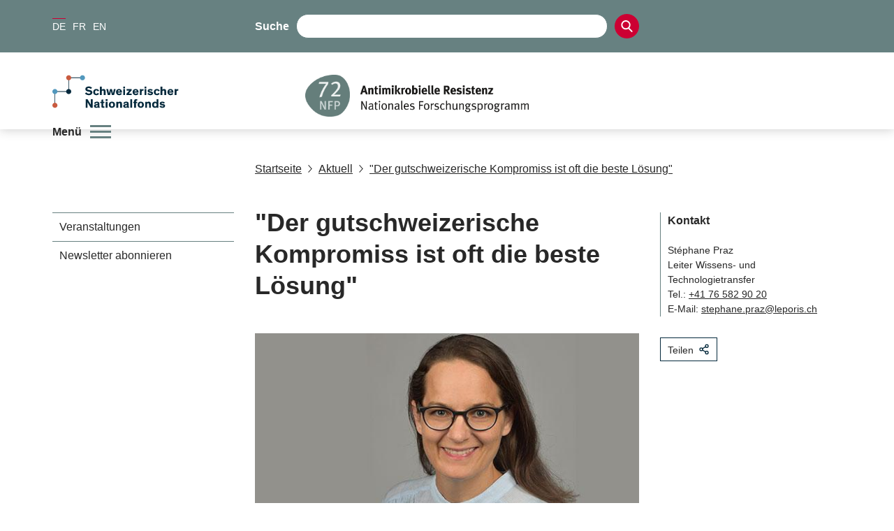

--- FILE ---
content_type: text/html; charset=utf-8
request_url: https://www.nfp72.ch/de/CYpxbPLsNCKNfRLb/news/210602-news-der-gutschweizerische-kompromiss
body_size: 26863
content:
<!DOCTYPE html><html lang="de"><head><meta charSet="utf-8"/><meta http-equiv="Content-Type" content="text/html; charset=utf-8"/><title>&quot;Der gutschweizerische Kompromiss ist oft die beste Lösung&quot;</title><link rel="apple-touch-icon" sizes="57x57" href="https://media.nfp72.ch/imgproxy/0/rs:fill:57:57:0/g:no/q:75/aHR0cHM6Ly9zdG9yYWdlLmdvb2dsZWFwaXMuY29tL3NuZi1tZWRpYS1zdG9yYWdlL25mcDcyLXByb2R1Y3Rpb25fZHY3cFlvQjdMSVBJUkxQUS9ha25WVEgyeWN6UnFQS2x1.png"/><link rel="apple-touch-icon" sizes="60x60" href="https://media.nfp72.ch/imgproxy/0/rs:fill:60:60:0/g:no/q:75/aHR0cHM6Ly9zdG9yYWdlLmdvb2dsZWFwaXMuY29tL3NuZi1tZWRpYS1zdG9yYWdlL25mcDcyLXByb2R1Y3Rpb25fZHY3cFlvQjdMSVBJUkxQUS9ha25WVEgyeWN6UnFQS2x1.png"/><link rel="apple-touch-icon" sizes="72x72" href="https://media.nfp72.ch/imgproxy/0/rs:fill:72:72:0/g:no/q:75/aHR0cHM6Ly9zdG9yYWdlLmdvb2dsZWFwaXMuY29tL3NuZi1tZWRpYS1zdG9yYWdlL25mcDcyLXByb2R1Y3Rpb25fZHY3cFlvQjdMSVBJUkxQUS9ha25WVEgyeWN6UnFQS2x1.png"/><link rel="apple-touch-icon" sizes="76x76" href="https://media.nfp72.ch/imgproxy/0/rs:fill:76:76:0/g:no/q:75/aHR0cHM6Ly9zdG9yYWdlLmdvb2dsZWFwaXMuY29tL3NuZi1tZWRpYS1zdG9yYWdlL25mcDcyLXByb2R1Y3Rpb25fZHY3cFlvQjdMSVBJUkxQUS9ha25WVEgyeWN6UnFQS2x1.png"/><link rel="apple-touch-icon" sizes="114x114" href="https://media.nfp72.ch/imgproxy/0/rs:fill:114:114:0/g:no/q:75/aHR0cHM6Ly9zdG9yYWdlLmdvb2dsZWFwaXMuY29tL3NuZi1tZWRpYS1zdG9yYWdlL25mcDcyLXByb2R1Y3Rpb25fZHY3cFlvQjdMSVBJUkxQUS9ha25WVEgyeWN6UnFQS2x1.png"/><link rel="apple-touch-icon" sizes="120x120" href="https://media.nfp72.ch/imgproxy/0/rs:fill:120:120:0/g:no/q:75/aHR0cHM6Ly9zdG9yYWdlLmdvb2dsZWFwaXMuY29tL3NuZi1tZWRpYS1zdG9yYWdlL25mcDcyLXByb2R1Y3Rpb25fZHY3cFlvQjdMSVBJUkxQUS9ha25WVEgyeWN6UnFQS2x1.png"/><link rel="apple-touch-icon" sizes="144x144" href="https://media.nfp72.ch/imgproxy/0/rs:fill:144:144:0/g:no/q:75/aHR0cHM6Ly9zdG9yYWdlLmdvb2dsZWFwaXMuY29tL3NuZi1tZWRpYS1zdG9yYWdlL25mcDcyLXByb2R1Y3Rpb25fZHY3cFlvQjdMSVBJUkxQUS9ha25WVEgyeWN6UnFQS2x1.png"/><link rel="apple-touch-icon" sizes="152x152" href="https://media.nfp72.ch/imgproxy/0/rs:fill:152:152:0/g:no/q:75/aHR0cHM6Ly9zdG9yYWdlLmdvb2dsZWFwaXMuY29tL3NuZi1tZWRpYS1zdG9yYWdlL25mcDcyLXByb2R1Y3Rpb25fZHY3cFlvQjdMSVBJUkxQUS9ha25WVEgyeWN6UnFQS2x1.png"/><link rel="apple-touch-icon" sizes="180x180" href="https://media.nfp72.ch/imgproxy/0/rs:fill:180:180:0/g:no/q:75/aHR0cHM6Ly9zdG9yYWdlLmdvb2dsZWFwaXMuY29tL3NuZi1tZWRpYS1zdG9yYWdlL25mcDcyLXByb2R1Y3Rpb25fZHY3cFlvQjdMSVBJUkxQUS9ha25WVEgyeWN6UnFQS2x1.png"/><link rel="icon" type="image/png" sizes="192x192" href="https://media.nfp72.ch/imgproxy/0/rs:fill:192:192:0/g:no/q:75/aHR0cHM6Ly9zdG9yYWdlLmdvb2dsZWFwaXMuY29tL3NuZi1tZWRpYS1zdG9yYWdlL25mcDcyLXByb2R1Y3Rpb25fZHY3cFlvQjdMSVBJUkxQUS9ha25WVEgyeWN6UnFQS2x1.png"/><link rel="icon" type="image/png" sizes="32x32" href="https://media.nfp72.ch/imgproxy/0/rs:fill:32:32:0/g:no/q:75/aHR0cHM6Ly9zdG9yYWdlLmdvb2dsZWFwaXMuY29tL3NuZi1tZWRpYS1zdG9yYWdlL25mcDcyLXByb2R1Y3Rpb25fZHY3cFlvQjdMSVBJUkxQUS9ha25WVEgyeWN6UnFQS2x1.png"/><link rel="icon" type="image/png" sizes="96x96" href="https://media.nfp72.ch/imgproxy/0/rs:fill:96:96:0/g:no/q:75/aHR0cHM6Ly9zdG9yYWdlLmdvb2dsZWFwaXMuY29tL3NuZi1tZWRpYS1zdG9yYWdlL25mcDcyLXByb2R1Y3Rpb25fZHY3cFlvQjdMSVBJUkxQUS9ha25WVEgyeWN6UnFQS2x1.png"/><link rel="icon" type="image/png" sizes="16x16" href="https://media.nfp72.ch/imgproxy/0/rs:fill:16:16:0/g:no/q:75/aHR0cHM6Ly9zdG9yYWdlLmdvb2dsZWFwaXMuY29tL3NuZi1tZWRpYS1zdG9yYWdlL25mcDcyLXByb2R1Y3Rpb25fZHY3cFlvQjdMSVBJUkxQUS9ha25WVEgyeWN6UnFQS2x1.png"/><link rel="manifest" href="/api/manifest/[base64]"/><meta name="msapplication-TileColor" content="#ffffff"/><meta name="theme-color" content="#ffffff"/><meta name="description" content="Interview mit Nadine Metzger, die bis Ende Mai 2021 Bundesvertreterin im NFP 72 war."/><meta name="keywords" content=""/><meta name="robots" content="all"/><meta name="viewport" content="width=device-width, initial-scale=1, maximum-scale=5"/><meta name="url_section" content="news"/><meta property="og:url" content="https://www.nfp72.ch/de/CYpxbPLsNCKNfRLb/news/210602-news-der-gutschweizerische-kompromiss"/><meta property="og:description" content="Interview mit Nadine Metzger, die bis Ende Mai 2021 Bundesvertreterin im NFP 72 war."/><meta property="og:title" content="&quot;Der gutschweizerische Kompromiss ist oft die beste Lösung&quot;"/><meta property="og:type" content="website"/><meta property="og:site_name" content="NFP 72"/><meta property="og:image" content="https://media.nfp72.ch/imgproxy/1200/rs:fit:1200:675:0/g:fp:0.5:0.5/q:75/aHR0cHM6Ly9zdG9yYWdlLmdvb2dsZWFwaXMuY29tL3NuZi1tZWRpYS1zdG9yYWdlL25mcDcyLXByb2R1Y3Rpb25fZHY3cFlvQjdMSVBJUkxQUS96QWFmOEpSdmRNaFpUVXk4.jpg"/><meta property="og:image:url" content="https://media.nfp72.ch/imgproxy/1200/rs:fit:1200:675:0/g:fp:0.5:0.5/q:75/aHR0cHM6Ly9zdG9yYWdlLmdvb2dsZWFwaXMuY29tL3NuZi1tZWRpYS1zdG9yYWdlL25mcDcyLXByb2R1Y3Rpb25fZHY3cFlvQjdMSVBJUkxQUS96QWFmOEpSdmRNaFpUVXk4.jpg"/><meta property="og:image:secure_url" content="https://media.nfp72.ch/imgproxy/1200/rs:fit:1200:675:0/g:fp:0.5:0.5/q:75/aHR0cHM6Ly9zdG9yYWdlLmdvb2dsZWFwaXMuY29tL3NuZi1tZWRpYS1zdG9yYWdlL25mcDcyLXByb2R1Y3Rpb25fZHY3cFlvQjdMSVBJUkxQUS96QWFmOEpSdmRNaFpUVXk4.jpg"/><meta property="og:image:type" content="image/jpg"/><meta property="og:image:width" content="2172"/><meta property="og:image:height" content="1221"/><meta name="twitter:card" content="summary"/><meta name="twitter:site" content="@NFP 72"/><meta name="twitter:title" content="&quot;Der gutschweizerische Kompromiss ist oft die beste Lösung&quot;"/><meta name="twitter:description" content="Interview mit Nadine Metzger, die bis Ende Mai 2021 Bundesvertreterin im NFP 72 war."/><meta name="twitter:image" content="https://media.nfp72.ch/imgproxy/1200/rs:fit:1200:675:0/g:fp:0.5:0.5/q:75/aHR0cHM6Ly9zdG9yYWdlLmdvb2dsZWFwaXMuY29tL3NuZi1tZWRpYS1zdG9yYWdlL25mcDcyLXByb2R1Y3Rpb25fZHY3cFlvQjdMSVBJUkxQUS96QWFmOEpSdmRNaFpUVXk4.jpg"/><meta name="referrer" content="strict-origin-when-cross-origin"/><link rel="alternate" type="application/rss+xml" title="NFP 72 RSS Feed - News" href="https://www.nfp72.ch/api/rss/de/news/ko1hhXq08TlIqrRF/feed.xml"/><link rel="alternate" type="application/rss+xml" title="NFP 72 RSS Feed - Press" href="https://www.nfp72.ch/api/rss/de/press/GusYNDQtPv6bz8wN/feed.xml"/><link rel="alternate" type="application/rss+xml" title="NFP 72 RSS Feed - Call" href="https://www.nfp72.ch/api/rss/de/call/93WV4eBF9mLFIr9B/feed.xml"/><link rel="preload" as="image" imageSrcSet="https://media.nfp72.ch/imgproxy/256/rs:fit:907:170:0/g:fp:0.5:0.5/q:75/aHR0cHM6Ly9zdG9yYWdlLmdvb2dsZWFwaXMuY29tL3NuZi1tZWRpYS1zdG9yYWdlL25mcDcyLXByb2R1Y3Rpb25fZHY3cFlvQjdMSVBJUkxQUS9IQlRwOEZ3V0JraUQ2MDlN.png 256w, https://media.nfp72.ch/imgproxy/375/rs:fit:907:170:0/g:fp:0.5:0.5/q:75/aHR0cHM6Ly9zdG9yYWdlLmdvb2dsZWFwaXMuY29tL3NuZi1tZWRpYS1zdG9yYWdlL25mcDcyLXByb2R1Y3Rpb25fZHY3cFlvQjdMSVBJUkxQUS9IQlRwOEZ3V0JraUQ2MDlN.png 375w, https://media.nfp72.ch/imgproxy/384/rs:fit:907:170:0/g:fp:0.5:0.5/q:75/aHR0cHM6Ly9zdG9yYWdlLmdvb2dsZWFwaXMuY29tL3NuZi1tZWRpYS1zdG9yYWdlL25mcDcyLXByb2R1Y3Rpb25fZHY3cFlvQjdMSVBJUkxQUS9IQlRwOEZ3V0JraUQ2MDlN.png 384w, https://media.nfp72.ch/imgproxy/430/rs:fit:907:170:0/g:fp:0.5:0.5/q:75/aHR0cHM6Ly9zdG9yYWdlLmdvb2dsZWFwaXMuY29tL3NuZi1tZWRpYS1zdG9yYWdlL25mcDcyLXByb2R1Y3Rpb25fZHY3cFlvQjdMSVBJUkxQUS9IQlRwOEZ3V0JraUQ2MDlN.png 430w, https://media.nfp72.ch/imgproxy/475/rs:fit:907:170:0/g:fp:0.5:0.5/q:75/aHR0cHM6Ly9zdG9yYWdlLmdvb2dsZWFwaXMuY29tL3NuZi1tZWRpYS1zdG9yYWdlL25mcDcyLXByb2R1Y3Rpb25fZHY3cFlvQjdMSVBJUkxQUS9IQlRwOEZ3V0JraUQ2MDlN.png 475w, https://media.nfp72.ch/imgproxy/640/rs:fit:907:170:0/g:fp:0.5:0.5/q:75/aHR0cHM6Ly9zdG9yYWdlLmdvb2dsZWFwaXMuY29tL3NuZi1tZWRpYS1zdG9yYWdlL25mcDcyLXByb2R1Y3Rpb25fZHY3cFlvQjdMSVBJUkxQUS9IQlRwOEZ3V0JraUQ2MDlN.png 640w, https://media.nfp72.ch/imgproxy/750/rs:fit:907:170:0/g:fp:0.5:0.5/q:75/aHR0cHM6Ly9zdG9yYWdlLmdvb2dsZWFwaXMuY29tL3NuZi1tZWRpYS1zdG9yYWdlL25mcDcyLXByb2R1Y3Rpb25fZHY3cFlvQjdMSVBJUkxQUS9IQlRwOEZ3V0JraUQ2MDlN.png 750w, https://media.nfp72.ch/imgproxy/828/rs:fit:907:170:0/g:fp:0.5:0.5/q:75/aHR0cHM6Ly9zdG9yYWdlLmdvb2dsZWFwaXMuY29tL3NuZi1tZWRpYS1zdG9yYWdlL25mcDcyLXByb2R1Y3Rpb25fZHY3cFlvQjdMSVBJUkxQUS9IQlRwOEZ3V0JraUQ2MDlN.png 828w, https://media.nfp72.ch/imgproxy/1080/rs:fit:907:170:0/g:fp:0.5:0.5/q:75/aHR0cHM6Ly9zdG9yYWdlLmdvb2dsZWFwaXMuY29tL3NuZi1tZWRpYS1zdG9yYWdlL25mcDcyLXByb2R1Y3Rpb25fZHY3cFlvQjdMSVBJUkxQUS9IQlRwOEZ3V0JraUQ2MDlN.png 1080w, https://media.nfp72.ch/imgproxy/1200/rs:fit:907:170:0/g:fp:0.5:0.5/q:75/aHR0cHM6Ly9zdG9yYWdlLmdvb2dsZWFwaXMuY29tL3NuZi1tZWRpYS1zdG9yYWdlL25mcDcyLXByb2R1Y3Rpb25fZHY3cFlvQjdMSVBJUkxQUS9IQlRwOEZ3V0JraUQ2MDlN.png 1200w, https://media.nfp72.ch/imgproxy/1920/rs:fit:907:170:0/g:fp:0.5:0.5/q:75/aHR0cHM6Ly9zdG9yYWdlLmdvb2dsZWFwaXMuY29tL3NuZi1tZWRpYS1zdG9yYWdlL25mcDcyLXByb2R1Y3Rpb25fZHY3cFlvQjdMSVBJUkxQUS9IQlRwOEZ3V0JraUQ2MDlN.png 1920w, https://media.nfp72.ch/imgproxy/2048/rs:fit:907:170:0/g:fp:0.5:0.5/q:75/aHR0cHM6Ly9zdG9yYWdlLmdvb2dsZWFwaXMuY29tL3NuZi1tZWRpYS1zdG9yYWdlL25mcDcyLXByb2R1Y3Rpb25fZHY3cFlvQjdMSVBJUkxQUS9IQlRwOEZ3V0JraUQ2MDlN.png 2048w, https://media.nfp72.ch/imgproxy/3840/rs:fit:907:170:0/g:fp:0.5:0.5/q:75/aHR0cHM6Ly9zdG9yYWdlLmdvb2dsZWFwaXMuY29tL3NuZi1tZWRpYS1zdG9yYWdlL25mcDcyLXByb2R1Y3Rpb25fZHY3cFlvQjdMSVBJUkxQUS9IQlRwOEZ3V0JraUQ2MDlN.png 3840w" imageSizes="(max-width: 768px) 100vw, 66vw" fetchpriority="high"/><meta name="next-head-count" content="45"/><meta http-equiv="Content-Security-Policy" content="
            default-src &#x27;self&#x27; https://* https://storage.googleapis.com https://stats.g.doubleclick.net https://e.issuu.com/ https://player.vimeo.com https://www.youtube.com https://recruitingapp-2829.umantis.com https://www.google.com https://www.google-analytics.com https://siteimproveanalytics.com/js/siteanalyze_6078501.js https://w3api.snf.ch/ https://w3api.staging.fns.ch/ *.elfsight.com/ data:; 
            frame-src *; 
            img-src &#x27;self&#x27; https://* https://6078501.global.siteimproveanalytics.io/ https://www.google.com data: localhost:8080 rs: https://storage.googleapis.com https://i.vimeocdn.com https://img.youtube.com https://media.licdn.com/ https://pbs.twimg.com/ *.elfsight.com/ *.elfsightcdn.com/; 
            script-src &#x27;self&#x27; &#x27;report-sample&#x27; &#x27;sha256-7gQMYTv82whSqAW3W1/RVrwEXOEsnEEk/y4PId0P1wo=&#x27; &#x27;sha256-z9FIe10ZAsxHVdDCCEcezvMwogmciVyYSLt34M5gJMQ=&#x27; &#x27;sha256-63iyX8CFiTXzyvWUm/E2UwMbhGxdUDV6owRhwVBD2WQ=&#x27; &#x27;sha256-soyUshlcjtJZ8LQVqu4/ObCykgpFN2EUmfoESVaReiE=&#x27; &#x27;sha256-H1fI3PuJv9ixf46sNNWrUgMhVa8pKNwUwBY2Dsh+JLc=&#x27; https://www.googletagmanager.com https://siteimproveanalytics.com/js/siteanalyze_6078501.js https://www.google-analytics.com/analytics.js https://csweb.snf.ch/snfch-a68vv/pages/ https://cdn-eu.clickdimensions.com/web/v9/CDWidget.js https://csweb.snf.ch https://platform.twitter.com https://connect.facebook.net *.elfsight.com/ *.elfsightcdn.com/ ; 
            style-src &#x27;self&#x27; &#x27;unsafe-inline&#x27; &#x27;report-sample&#x27;; 
            object-src &#x27;none&#x27;; 
            font-src &#x27;self&#x27; data:; 
            worker-src &#x27;self&#x27;; 
            manifest-src &#x27;self&#x27;; 
            media-src &#x27;self&#x27; https://6078501.global.siteimproveanalytics.io/ https://media.nfp72.ch media.snf.ch data:; 
            form-action &#x27;self&#x27; https://web.inxmail.com https://web.inxmail.com/snf/subscription/servlet; 
            base-uri &#x27;self&#x27;;
            "/><script async="" src="https://www.googletagmanager.com/gtag/js?id=G-V5B9NH7883"></script><script>
    window.dataLayer = window.dataLayer || [];
    function gtag(){dataLayer.push(arguments);}
    gtag('js', new Date());

    gtag('config', 'G-V5B9NH7883');
    </script><link data-next-font="" rel="preconnect" href="/" crossorigin="anonymous"/><link rel="preload" href="/_next/static/css/96acd17a3c480a9a.css" as="style"/><link rel="stylesheet" href="/_next/static/css/96acd17a3c480a9a.css" data-n-g=""/><link rel="preload" href="/_next/static/css/07a098635536dd3e.css" as="style"/><link rel="stylesheet" href="/_next/static/css/07a098635536dd3e.css" data-n-p=""/><noscript data-n-css=""></noscript><script defer="" nomodule="" src="/_next/static/chunks/polyfills-42372ed130431b0a.js"></script><script src="/_next/static/chunks/webpack-36d12a75f0098f30.js" defer=""></script><script src="/_next/static/chunks/framework-e82a91356956e6c8.js" defer=""></script><script src="/_next/static/chunks/main-1f82345afda62585.js" defer=""></script><script src="/_next/static/chunks/pages/_app-3df8586b446b441e.js" defer=""></script><script src="/_next/static/chunks/a29ae703-2939dfe0ea275761.js" defer=""></script><script src="/_next/static/chunks/72-b7673639a4f30a9a.js" defer=""></script><script src="/_next/static/chunks/667-a07418e52964716a.js" defer=""></script><script src="/_next/static/chunks/pages/%5Blang%5D/%5B...path%5D-a46ca3c7a1ab2adc.js" defer=""></script><script src="/_next/static/f7d727d/_buildManifest.js" defer=""></script><script src="/_next/static/f7d727d/_ssgManifest.js" defer=""></script></head><body><noscript><iframe src="https://www.googletagmanager.com/ns.html?id=" height="0" width="0" style="display:none;visibility:hidden"></iframe></noscript><div id="__next"><div data-ga-key="GAP--G-V5B9NH7883" data-gtm-key="GTM--" resource="MEDIA--https://media.nfp72.ch" id="app" class="container " style="--primary-color:rgba(103, 129, 129, 1);--primary-color-pale:rgba(103, 129, 129, 0.2);--secondary-color:rgba(204, 0, 51, 1);--secondary-color-pale:rgba(204, 0, 51, 0.2)"><header class="header"><div class="header__bar"><div class="header__top"><div class="grid-margin align-middle"><div class="header__hamburger cell small-shrink"><div role="button" aria-label="Menü öffnen/schliessen" aria-expanded="false" aria-controls="main-navigation" tabindex="0" class="hamburger hamburger--inactive"><span class="hamburger__label">Menü</span><span class="hamburger__span"></span></div></div><div class="header__lang cell small-shrink large-3"><nav><ul class="lang-switch "><li class="lang-switch__item"><span class="active">DE</span></li><li class="lang-switch__item"><a href="/fr/CYpxbPLsNCKNfRLb/news/210602-news-le-compromis">FR</a></li><li class="lang-switch__item"><a href="/en/CYpxbPLsNCKNfRLb/news/210602-news-the-typical-swiss-compromise">EN</a></li></ul></nav></div><div class="header__search_wrapper cell large-6"><div class="header__search"><div class="search"><label for=":Rd56:">Suche</label><input class="search__field" type="search" id=":Rd56:" placeholder="" autoComplete="off" value=""/><button class="search__icon" type="button" aria-label="Search"><svg version="1.1" x="0px" y="0px" viewBox="0 0 500 500"><title>Search Icon</title><path d="M480.6,450.8L354.9,323.5c30.3-35.6,47-80.3,47-127.3C401.8,88.6,314.7,0,206.4,0C98.8,0,10.9,87.9,10.9,196.2 c0,107.6,87.9,195.5,195.5,195.5c36.4,0,73.5-10.6,104.5-30.3l130.3,130.3c5.3,5.3,12.1,8.3,19.7,8.3c7.6,0,14.4-3,19.7-8.3 s8.3-12.9,8.3-20.5C489.7,463.6,486.7,456.8,480.6,450.8z M345.8,196.2c0,76.5-62.1,138.6-138.6,138.6S68.5,272,68.5,196.2 c0-76.5,62.1-138.6,138.6-138.6S345.8,119.7,345.8,196.2z"></path></svg></button></div></div></div><div class="cell small-12 large-3 header__login-wrapper"><div class="header__login"></div></div></div></div><div class="header__bottom header__bottom--hasSNFLogo"><div class="header__bottom_wrapper grid-margin"><div class="header__logos_wrapper cell"><div class="header__logo__wrapper header_snf_logo"><a class="header__custom_logo header__logo header__logo--de" href="https://www.snf.ch/de" rel="noreferrer" target="_blank"><svg class="logo" version="1.1" xmlns="http://www.w3.org/2000/svg" x="0px" y="0px" viewBox="0 0 4453 1000" aria-labelledby="titleid descid"><title id="titleid">Swiss National Science Foundation logo</title><desc id="descid">Swiss National Science Foundation homepage</desc><g id="de-big" class="logo__long logo__long--de"><path fill="#04293C" d="M1178.1,420.3c-17.9-17.1-41.1-28.2-67-28.2c-24,0-40.7,9.9-40.7,26.3c0,16.7,11.8,23.6,35.4,28.2l41.9,8.4   c48,9.5,78,28.5,78,74.2c0,53.7-47.6,83.3-108.9,83.3c-59.8,0-100.9-32-116.8-54l40-34.3c16,21.3,42.6,40.3,78.4,40.3   c30.1,0,47.6-11.8,47.6-30.8c0-17.9-15.2-22.8-38.8-27l-33.5-6.5c-47.2-9.1-83-26.3-83-76.9c0-46.4,43-78.8,99.7-78.8   c45.7,0,82.2,17.1,104.3,40.7L1178.1,420.3z"></path><path fill="#04293C" d="M1430.9,563c-9.9,25.5-35.4,49.5-83.3,49.5c-57.1,0-95.9-33.1-95.9-94.4c0-61.3,38.8-95.9,95.9-95.9   c50.2,0,76.1,27,85.3,56.3l-48,16.4c-5.3-19.8-17.9-30.8-37.3-30.8c-25.9,0-39.6,19.8-39.6,53.3c0,33.5,14.1,52.9,39.6,52.9   c17.9,0,30.4-9.5,36.2-26.6L1430.9,563z"></path><path fill="#04293C" d="M1630.3,608h-55.6v-91.3c0-27.8-1.1-47.2-28.5-47.2c-23.2,0-33.1,18.3-33.1,43V608h-55.6V349.1h55.6v99   c8.8-14.1,27.8-25.9,53.7-25.9c20.9,0,36.9,5.7,47.6,17.5c11.4,12.9,16,25.5,16,65.5V608z"></path><path fill="#04293C" d="M1807.7,537.9c-3.8-18.3-8.4-42.2-12.2-61.7h-0.4c-4.2,18.3-8,42.6-12.6,62.4l-15.2,69.3h-69.3l-45.7-181.2   h57.1l14.5,78.4c3.4,18.6,6.5,36.9,10.3,55.6h0.4c4.2-17.9,7.6-34.6,12.9-56.7l19-77.3h59.4l19.4,78c6.1,24,8.4,37.3,12.6,56h0.4   c3.8-18.3,6.1-30.8,11-57.1l14.8-76.9h54.8L1891,608h-68.5L1807.7,537.9z"></path><path fill="#04293C" d="M2130.8,569.5c-10.7,15.2-36.9,43-86.8,43c-53.3,0-94-35-94-95.9c0-56.7,38.8-94.4,92.9-94.4   c59.8,0,90.2,43,90.2,98.2c0,3.8,0,8-0.4,11.4h-129c1.9,19.8,16.4,36.9,43.8,36.9c24.4,0,38.8-14.5,44.9-25.1L2130.8,569.5z   M2003.7,496.1h75.7c-1.1-20.9-14.5-35.4-36.9-35.4C2020.9,460.7,2004.5,477,2003.7,496.1z"></path><path fill="#04293C" d="M2228.3,403.6h-55.9v-54.4h55.9V403.6z M2228.3,608h-55.9V426.8h55.9V608z"></path><path fill="#04293C" d="M2428.1,426.8v39.6l-85.3,95.5h89.1V608h-163.3v-39.2l87.2-95.9h-83.3v-46.1H2428.1z"></path><path fill="#04293C" d="M2639.7,569.5c-10.7,15.2-36.9,43-86.8,43c-53.3,0-94-35-94-95.9c0-56.7,38.8-94.4,92.9-94.4   c59.8,0,90.2,43,90.2,98.2c0,3.8,0,8-0.4,11.4h-129c1.9,19.8,16.4,36.9,43.8,36.9c24.4,0,38.8-14.5,44.9-25.1L2639.7,569.5z   M2512.6,496.1h75.7c-1.1-20.9-14.5-35.4-36.9-35.4C2529.8,460.7,2513.4,477,2512.6,496.1z"></path><path fill="#04293C" d="M2736.1,426.8v24.7c4.9-13.7,25.5-28.9,51-28.9c2.3,0,4.2,0,6.5,0.4v53.3c-6.1-1.5-12.9-2.3-17.9-2.3   c-21.3,0-32,10.3-36.2,25.5c-1.9,6.9-2.7,15.2-2.7,24.4V608h-55.6V426.8H2736.1z"></path><path fill="#04293C" d="M2879.2,403.6h-55.9v-54.4h55.9V403.6z M2879.2,608h-55.9V426.8h55.9V608z"></path><path fill="#04293C" d="M3045.9,482c-13.3-12.2-31.2-19.8-49.1-19.8c-12.6,0-23.6,4.2-23.6,13.3c0,9.5,8.4,12.2,27,16l28.5,6.1   c29.3,6.1,55.9,17.9,55.9,52.5c0,42.2-36.9,62.4-79.9,62.4c-41.5,0-76.5-18.3-92.9-40.7l35-28.2c11,15.2,32.7,27.8,57.9,27.8   c18.6,0,28.2-6.1,28.2-16c0-10.3-11-12.2-23.2-14.5l-28.5-5.7c-18.3-3.4-33.9-9.5-44.9-19c-9.9-8.4-15.6-20.2-15.6-35.4   c0-43,41.5-58.6,77.3-58.6c33.9,0,60.9,12.6,79.2,30.1L3045.9,482z"></path><path fill="#04293C" d="M3288.3,563c-9.9,25.5-35.4,49.5-83.3,49.5c-57.1,0-95.9-33.1-95.9-94.4c0-61.3,38.8-95.9,95.9-95.9   c50.2,0,76.1,27,85.3,56.3l-48,16.4c-5.3-19.8-17.9-30.8-37.3-30.8c-25.9,0-39.6,19.8-39.6,53.3c0,33.5,14.1,52.9,39.6,52.9   c17.9,0,30.4-9.5,36.2-26.6L3288.3,563z"></path><path fill="#04293C" d="M3487.4,608h-55.6v-91.3c0-27.8-1.1-47.2-28.5-47.2c-23.2,0-33.1,18.3-33.1,43V608h-55.6V349.1h55.6v99   c8.8-14.1,27.8-25.9,53.7-25.9c20.9,0,36.9,5.7,47.6,17.5c11.4,12.9,16,25.5,16,65.5V608z"></path><path fill="#04293C" d="M3706.7,569.5c-10.7,15.2-36.9,43-86.8,43c-53.3,0-94-35-94-95.9c0-56.7,38.8-94.4,92.9-94.4   c59.8,0,90.2,43,90.2,98.2c0,3.8,0,8-0.4,11.4h-129c1.9,19.8,16.4,36.9,43.8,36.9c24.4,0,38.8-14.5,44.9-25.1L3706.7,569.5z   M3579.5,496.1h75.7c-1.1-20.9-14.5-35.4-36.9-35.4C3596.7,460.7,3580.3,477,3579.5,496.1z"></path><path fill="#04293C" d="M3803,426.8v24.7c4.9-13.7,25.5-28.9,51-28.9c2.3,0,4.2,0,6.5,0.4v53.3c-6.1-1.5-12.9-2.3-17.9-2.3   c-21.3,0-32,10.3-36.2,25.5c-1.9,6.9-2.7,15.2-2.7,24.4V608h-55.6V426.8H3803z"></path><path fill="#04293C" d="M1140.8,837.9c20.6,33.9,38.1,66.2,38.1,66.2h0.4c0,0-2.3-51-2.3-81.1v-86.4h56.7v258.8h-57.9l-61.3-99.7   c-14.5-24-39.2-69.6-39.2-69.6h-0.4c0,0,2.7,43,2.7,84.5v84.9h-57.1V736.6h58.2L1140.8,837.9z"></path><path fill="#04293C" d="M1440,950.1c0,11.4,1.5,15.2,9.5,15.2h2.7v32c-8.4,1.5-16.7,2.3-25.9,2.3c-16,0-30.8-3-34.6-16.4h-0.4   c-8.4,9.1-21.7,16.7-51,16.7c-40,0-65.5-20.5-65.5-58.2c0-34.6,26.3-48.3,64.7-54.4l37.7-6.1c9.9-1.5,11.4-2.7,11.4-8.4v-3   c0-13.7-7.6-21.3-26.6-21.3c-19.4,0-30.1,8-30.1,26.3l-51.4-0.4c-0.8-41.5,32.7-63.9,83.7-63.9c46.4,0,75.7,14.5,75.7,55.6V950.1z   M1388.2,913.2c-4.2,1.5-7.6,3.4-27,7.2c-17.9,3.4-31.2,6.5-31.2,22.1c0,14.8,11,21.3,27,21.3c18.3,0,31.2-8.4,31.2-27.4V913.2z"></path><path fill="#04293C" d="M1596.5,996.2c-7.6,1.5-20.2,3-33.5,3c-21.7,0-44.5-3-54-15.6c-6.8-9.1-7.6-19-7.6-37.3V852h-35v-37.7h35   v-61.7l55.6-11v72.7h39.6V852h-39.6v80.3c0,10.3,1.1,15.2,4.6,18.6c3.8,4.2,10.7,5.7,20.9,5.7c6.5,0,11.4-0.4,14.1-0.8V996.2z"></path><path fill="#04293C" d="M1688.9,791.1h-56v-54.4h56V791.1z M1688.9,995.4h-56V814.3h56V995.4z"></path><path fill="#04293C" d="M1824.4,809.7c57.1,0,96.3,34.6,96.3,95.9c0,61.3-39.2,94.4-96.3,94.4c-57.1,0-95.9-33.1-95.9-94.4   C1728.5,844.3,1767.4,809.7,1824.4,809.7z M1824.4,957.8c25.5,0,40-19.8,40-52.9c0-33.9-14.1-53.3-40-53.3   c-25.9,0-39.6,19.8-39.6,53.3C1784.9,938.3,1798.9,957.8,1824.4,957.8z"></path><path fill="#04293C" d="M2133.5,995.4h-55.6v-91.3c0-27.8-1.1-47.2-28.5-47.2c-23.2,0-33.1,18.3-33.1,43v95.5h-55.6V814.3h54.8   v22.5c8.8-14.8,28.5-27,54.4-27c20.9,0,36.9,5.7,47.6,17.5c11.4,12.9,16,25.5,16,65.5V995.4z"></path><path fill="#04293C" d="M2336.8,950.1c0,11.4,1.5,15.2,9.5,15.2h2.7v32c-8.4,1.5-16.7,2.3-25.9,2.3c-16,0-30.8-3-34.6-16.4h-0.4   c-8.4,9.1-21.7,16.7-51,16.7c-40,0-65.5-20.5-65.5-58.2c0-34.6,26.3-48.3,64.7-54.4l37.7-6.1c9.9-1.5,11.4-2.7,11.4-8.4v-3   c0-13.7-7.6-21.3-26.6-21.3c-19.4,0-30.1,8-30.1,26.3l-51.4-0.4c-0.8-41.5,32.7-63.9,83.7-63.9c46.4,0,75.7,14.5,75.7,55.6V950.1z   M2285,913.2c-4.2,1.5-7.6,3.4-27,7.2c-17.9,3.4-31.2,6.5-31.2,22.1c0,14.8,11,21.3,27,21.3c18.3,0,31.2-8.4,31.2-27.4V913.2z"></path><path fill="#04293C" d="M2444.1,995.4h-55.6V736.6h55.6V995.4z"></path><path fill="#04293C" d="M2602.4,852h-41.1v143.5h-55.6V852h-30.1v-37.7h30.1v-19.8c0-19,4.2-32.4,11-41.9   c10.3-14.1,29.7-18.3,52.1-18.3c13.7,0,25.5,1.1,33.5,2.3v41.9c-3.4-0.4-9.1-0.8-15.2-0.8c-9.5,0-16,1.1-20.6,4.9   c-3.4,3-5.3,6.5-5.3,16.4v15.2h41.1V852z"></path><path fill="#04293C" d="M2709,809.7c57.1,0,96.3,34.6,96.3,95.9c0,61.3-39.2,94.4-96.3,94.4c-57.1,0-95.9-33.1-95.9-94.4   C2613.1,844.3,2651.9,809.7,2709,809.7z M2709,957.8c25.5,0,40-19.8,40-52.9c0-33.9-14.1-53.3-40-53.3c-25.9,0-39.6,19.8-39.6,53.3   C2669.4,938.3,2683.5,957.8,2709,957.8z"></path><path fill="#04293C" d="M3018.1,995.4h-55.6v-91.3c0-27.8-1.1-47.2-28.5-47.2c-23.2,0-33.1,18.3-33.1,43v95.5h-55.6V814.3h54.8   v22.5c8.8-14.8,28.5-27,54.4-27c20.9,0,36.9,5.7,47.6,17.5c11.4,12.9,16,25.5,16,65.5V995.4z"></path><path fill="#04293C" d="M3193.9,830.6v-94h55.6v258.8h-55.6v-16.7c-8.8,9.9-28.2,21.3-53.3,21.3c-51.4,0-84.1-38.1-84.1-95.1   c0-55.2,33.9-95.1,84.5-95.1C3167.3,809.7,3184.8,819.6,3193.9,830.6z M3154,852c-25.9,0-41.1,20.6-41.1,52.9   c0,33.1,14.1,53.3,41.1,53.3c24.7,0,41.5-21.7,41.5-53.3C3195.5,873.3,3178.7,852,3154,852z"></path><path fill="#04293C" d="M3416.2,869.5c-13.3-12.2-31.2-19.8-49.1-19.8c-12.6,0-23.6,4.2-23.6,13.3c0,9.5,8.4,12.2,27,16l28.5,6.1   c29.3,6.1,55.9,17.9,55.9,52.5c0,42.2-36.9,62.4-79.9,62.4c-41.5,0-76.5-18.3-92.9-40.7l35-28.2c11,15.2,32.7,27.8,57.9,27.8   c18.6,0,28.2-6.1,28.2-16c0-10.3-11-12.2-23.2-14.5l-28.5-5.7c-18.3-3.4-33.9-9.5-44.9-19c-9.9-8.4-15.6-20.2-15.6-35.4   c0-43,41.5-58.6,77.3-58.6c33.9,0,60.9,12.6,79.2,30.1L3416.2,869.5z"></path></g><g id="en-big" class="logo__long logo__long--en"><path display="inline" fill="#04293C" d="M1180.6,416.1c-18.2-17.5-41.9-28.7-68.3-28.7c-24.4,0-41.5,10.1-41.5,26.8   c0,17.1,12,24.1,36.1,28.7l42.7,8.5c48.9,9.7,79.5,29.1,79.5,75.7c0,54.7-48.5,85-111,85c-60.9,0-102.8-32.6-119.1-55.1l40.7-34.9   c16.3,21.7,43.5,41.1,79.9,41.1c30.7,0,48.5-12,48.5-31.4c0-18.2-15.5-23.3-39.6-27.5l-34.1-6.6c-48.1-9.3-84.6-26.8-84.6-78.4   c0-47.3,43.8-80.3,101.7-80.3c46.6,0,83.8,17.5,106.3,41.5L1180.6,416.1z"></path><path display="inline" fill="#04293C" d="M1395.1,536c-3.9-18.6-8.5-43.1-12.4-62.9h-0.4c-4.3,18.6-8.1,43.5-12.8,63.6l-15.5,70.6   h-70.6l-46.6-184.7h58.2l14.7,79.9c3.5,19,6.6,37.6,10.5,56.6h0.4c4.3-18.2,7.8-35.3,13.2-57.8l19.4-78.8h60.5l19.8,79.5   c6.2,24.4,8.5,38,12.8,57h0.4c3.9-18.6,6.2-31.4,11.3-58.2l15.1-78.4h55.9l-48.9,184.7h-69.8L1395.1,536z"></path><path display="inline" fill="#04293C" d="M1610.1,399h-57v-55.5h57V399z M1610.1,607.3h-57V422.7h57V607.3z"></path><path display="inline" fill="#04293C" d="M1776.1,478.9c-13.6-12.4-31.8-20.2-50.1-20.2c-12.8,0-24.1,4.3-24.1,13.6   c0,9.7,8.5,12.4,27.5,16.3l29.1,6.2c29.9,6.2,57,18.2,57,53.5c0,43.1-37.6,63.6-81.5,63.6c-42.3,0-78-18.6-94.7-41.5l35.7-28.7   c11.3,15.5,33.4,28.3,59,28.3c19,0,28.7-6.2,28.7-16.3c0-10.5-11.3-12.4-23.7-14.7l-29.1-5.8c-18.6-3.5-34.5-9.7-45.8-19.4   c-10.1-8.5-15.9-20.6-15.9-36.1c0-43.8,42.3-59.8,78.8-59.8c34.5,0,62.1,12.8,80.7,30.7L1776.1,478.9z"></path><path display="inline" fill="#04293C" d="M1965.9,478.9c-13.6-12.4-31.8-20.2-50.1-20.2c-12.8,0-24.1,4.3-24.1,13.6   c0,9.7,8.5,12.4,27.5,16.3l29.1,6.2c29.9,6.2,57,18.2,57,53.5c0,43.1-37.6,63.6-81.5,63.6c-42.3,0-78-18.6-94.7-41.5l35.7-28.7   c11.3,15.5,33.4,28.3,59,28.3c19,0,28.7-6.2,28.7-16.3c0-10.5-11.3-12.4-23.7-14.7l-29.1-5.8c-18.6-3.5-34.5-9.7-45.8-19.4   c-10.1-8.5-15.9-20.6-15.9-36.1c0-43.8,42.3-59.8,78.8-59.8c34.5,0,62.1,12.8,80.7,30.7L1965.9,478.9z"></path><path display="inline" fill="#04293C" d="M2262.7,446.7c21,34.5,38.8,67.5,38.8,67.5h0.4c0,0-2.3-52-2.3-82.6v-88.1h57.8v263.8h-59   l-62.5-101.7c-14.7-24.4-40-71-40-71h-0.4c0,0,2.7,43.8,2.7,86.1v86.5h-58.2V343.5h59.4L2262.7,446.7z"></path><path display="inline" fill="#04293C" d="M2564.2,561.2c0,11.6,1.6,15.5,9.7,15.5h2.7v32.6c-8.5,1.6-17.1,2.3-26.4,2.3   c-16.3,0-31.4-3.1-35.3-16.7h-0.4c-8.5,9.3-22.1,17.1-52,17.1c-40.7,0-66.7-21-66.7-59.4c0-35.3,26.8-49.3,66-55.5l38.4-6.2   c10.1-1.6,11.6-2.7,11.6-8.5v-3.1c0-14-7.8-21.7-27.2-21.7c-19.8,0-30.7,8.1-30.7,26.8l-52.4-0.4c-0.8-42.3,33.4-65.2,85.4-65.2   c47.3,0,77.2,14.7,77.2,56.6V561.2z M2511.4,523.5c-4.3,1.6-7.8,3.5-27.5,7.4c-18.2,3.5-31.8,6.6-31.8,22.5   c0,15.1,11.3,21.7,27.5,21.7c18.6,0,31.8-8.5,31.8-27.9V523.5z"></path><path display="inline" fill="#04293C" d="M2719.8,608.1c-7.8,1.6-20.6,3.1-34.1,3.1c-22.1,0-45.4-3.1-55.1-15.9   c-7-9.3-7.8-19.4-7.8-38v-96.2h-35.7v-38.4h35.7v-62.9l56.6-11.3v74.1h40.4v38.4h-40.4v81.9c0,10.5,1.2,15.5,4.7,19   c3.9,4.3,10.9,5.8,21.3,5.8c6.6,0,11.6-0.4,14.4-0.8V608.1z"></path><path display="inline" fill="#04293C" d="M2810.2,399h-57v-55.5h57V399z M2810.2,607.3h-57V422.7h57V607.3z"></path><path display="inline" fill="#04293C" d="M2944.8,418c58.2,0,98.2,35.3,98.2,97.8c0,62.5-40,96.2-98.2,96.2   c-58.2,0-97.8-33.8-97.8-96.2C2847,453.3,2886.6,418,2944.8,418z M2944.8,568.9c26,0,40.7-20.2,40.7-53.9   c0-34.5-14.4-54.3-40.7-54.3c-26.4,0-40.4,20.2-40.4,54.3C2904.4,549.1,2918.8,568.9,2944.8,568.9z"></path><path display="inline" fill="#04293C" d="M3256,607.3h-56.6v-93.1c0-28.3-1.2-48.1-29.1-48.1c-23.7,0-33.8,18.6-33.8,43.8v97.4   h-56.6V422.7h55.9v22.9c8.9-15.1,29.1-27.5,55.5-27.5c21.3,0,37.6,5.8,48.5,17.8c11.6,13.2,16.3,26,16.3,66.7V607.3z"></path><path display="inline" fill="#04293C" d="M3459.3,561.2c0,11.6,1.6,15.5,9.7,15.5h2.7v32.6c-8.5,1.6-17.1,2.3-26.4,2.3   c-16.3,0-31.4-3.1-35.3-16.7h-0.4c-8.5,9.3-22.1,17.1-52,17.1c-40.7,0-66.7-21-66.7-59.4c0-35.3,26.8-49.3,66-55.5l38.4-6.2   c10.1-1.6,11.6-2.7,11.6-8.5v-3.1c0-14-7.8-21.7-27.2-21.7c-19.8,0-30.7,8.1-30.7,26.8l-52.4-0.4c-0.8-42.3,33.4-65.2,85.4-65.2   c47.3,0,77.2,14.7,77.2,56.6V561.2z M3406.5,523.5c-4.3,1.6-7.8,3.5-27.5,7.4c-18.2,3.5-31.8,6.6-31.8,22.5   c0,15.1,11.3,21.7,27.5,21.7c18.6,0,31.8-8.5,31.8-27.9V523.5z"></path><path display="inline" fill="#04293C" d="M3565.2,607.3h-56.6V343.5h56.6V607.3z"></path><path display="inline" fill="#04293C" d="M1180.6,804.1c-18.2-17.5-41.9-28.7-68.3-28.7c-24.4,0-41.5,10.1-41.5,26.8   c0,17.1,12,24.1,36.1,28.7l42.7,8.5c48.9,9.7,79.5,29.1,79.5,75.7c0,54.7-48.5,85-111,85c-60.9,0-102.8-32.6-119.1-55.1l40.7-34.9   c16.3,21.7,43.5,41.1,79.9,41.1c30.7,0,48.5-12,48.5-31.4c0-18.2-15.5-23.3-39.6-27.5l-34.1-6.6c-48.1-9.3-84.6-26.8-84.6-78.4   c0-47.3,43.8-80.3,101.7-80.3c46.6,0,83.8,17.5,106.3,41.5L1180.6,804.1z"></path><path display="inline" fill="#04293C" d="M1434.3,949.6c-10.1,26-36.1,50.4-85,50.4c-58.2,0-97.8-33.8-97.8-96.2   c0-62.5,39.6-97.8,97.8-97.8c51.2,0,77.6,27.5,86.9,57.4l-48.9,16.7c-5.4-20.2-18.2-31.4-38-31.4c-26.4,0-40.4,20.2-40.4,54.3   c0,34.1,14.4,53.9,40.4,53.9c18.2,0,31-9.7,36.9-27.2L1434.3,949.6z"></path><path display="inline" fill="#04293C" d="M1520.1,787h-57v-55.5h57V787z M1520.1,995.3h-57V810.7h57V995.3z"></path><path display="inline" fill="#04293C" d="M1741.2,956.2c-10.9,15.5-37.6,43.8-88.5,43.8c-54.3,0-95.8-35.7-95.8-97.8   c0-57.8,39.6-96.2,94.7-96.2c60.9,0,92,43.8,92,100.1c0,3.9,0,8.1-0.4,11.6h-131.5c1.9,20.2,16.7,37.6,44.6,37.6   c24.8,0,39.6-14.7,45.8-25.6L1741.2,956.2z M1611.6,881.3h77.2c-1.2-21.3-14.7-36.1-37.6-36.1   C1629.1,845.2,1612.4,861.9,1611.6,881.3z"></path><path display="inline" fill="#04293C" d="M1955.8,995.3h-56.6v-93.1c0-28.3-1.2-48.1-29.1-48.1c-23.7,0-33.8,18.6-33.8,43.8v97.4   h-56.6V810.7h55.9v22.9c8.9-15.1,29.1-27.5,55.5-27.5c21.3,0,37.6,5.8,48.5,17.8c11.6,13.2,16.3,26,16.3,66.7V995.3z"></path><path display="inline" fill="#04293C" d="M2173.8,949.6c-10.1,26-36.1,50.4-85,50.4c-58.2,0-97.8-33.8-97.8-96.2   c0-62.5,39.6-97.8,97.8-97.8c51.2,0,77.6,27.5,86.9,57.4l-48.9,16.7c-5.4-20.2-18.2-31.4-38-31.4c-26.4,0-40.4,20.2-40.4,54.3   c0,34.1,14.4,53.9,40.4,53.9c18.2,0,31-9.7,36.9-27.2L2173.8,949.6z"></path><path display="inline" fill="#04293C" d="M2374,956.2c-10.9,15.5-37.6,43.8-88.5,43.8c-54.3,0-95.8-35.7-95.8-97.8   c0-57.8,39.6-96.2,94.7-96.2c60.9,0,92,43.8,92,100.1c0,3.9,0,8.1-0.4,11.6h-131.5c1.9,20.2,16.7,37.6,44.6,37.6   c24.8,0,39.6-14.7,45.8-25.6L2374,956.2z M2244.5,881.3h77.2c-1.2-21.3-14.7-36.1-37.6-36.1   C2261.9,845.2,2245.2,861.9,2244.5,881.3z"></path><path display="inline" fill="#04293C" d="M2570,783.1v52h107.5v52.4H2570v107.9h-58.6V731.5h171.1v51.6H2570z"></path><path display="inline" fill="#04293C" d="M2790.4,806c58.2,0,98.2,35.3,98.2,97.8c0,62.5-40,96.2-98.2,96.2   c-58.2,0-97.8-33.8-97.8-96.2C2692.6,841.3,2732.2,806,2790.4,806z M2790.4,956.9c26,0,40.7-20.2,40.7-53.9   c0-34.5-14.4-54.3-40.7-54.3c-26.4,0-40.4,20.2-40.4,54.3C2750,937.1,2764.4,956.9,2790.4,956.9z"></path><path display="inline" fill="#04293C" d="M2923.1,810.7h56.6v93.1c0,28.3,0.4,48.1,28.3,48.1c22.9,0,33-18.6,33-43.8v-97.4h56.6   v184.7h-55.9v-22.9c-8.9,15.1-28.7,27.5-54.7,27.5c-21.3,0-36.9-5.8-47.7-17.8c-11.6-13.2-16.3-26-16.3-66.7V810.7z"></path><path display="inline" fill="#04293C" d="M3323.5,995.3h-56.6v-93.1c0-28.3-1.2-48.1-29.1-48.1c-23.7,0-33.8,18.6-33.8,43.8v97.4   h-56.6V810.7h55.9v22.9c8.9-15.1,29.1-27.5,55.5-27.5c21.3,0,37.6,5.8,48.5,17.8c11.6,13.2,16.3,26,16.3,66.7V995.3z"></path><path display="inline" fill="#04293C" d="M3498.8,827.3v-95.8h56.6v263.8h-56.6v-17.1c-8.9,10.1-28.7,21.7-54.3,21.7   c-52.4,0-85.7-38.8-85.7-97c0-56.3,34.5-97,86.1-97C3471.7,806,3489.5,816.1,3498.8,827.3z M3458.1,849.1   c-26.4,0-41.9,21-41.9,53.9c0,33.8,14.4,54.3,41.9,54.3c25.2,0,42.3-22.1,42.3-54.3S3483.3,849.1,3458.1,849.1z"></path><path display="inline" fill="#04293C" d="M3760.3,949.2c0,11.6,1.6,15.5,9.7,15.5h2.7v32.6c-8.5,1.6-17.1,2.3-26.4,2.3   c-16.3,0-31.4-3.1-35.3-16.7h-0.4c-8.5,9.3-22.1,17.1-52,17.1c-40.7,0-66.7-21-66.7-59.4c0-35.3,26.8-49.3,66-55.5l38.4-6.2   c10.1-1.6,11.6-2.7,11.6-8.5v-3.1c0-14-7.8-21.7-27.2-21.7c-19.8,0-30.7,8.1-30.7,26.8l-52.4-0.4c-0.8-42.3,33.4-65.2,85.4-65.2   c47.3,0,77.2,14.7,77.2,56.6V949.2z M3707.6,911.5c-4.3,1.6-7.8,3.5-27.5,7.4c-18.2,3.5-31.8,6.6-31.8,22.5   c0,15.1,11.3,21.7,27.5,21.7c18.6,0,31.8-8.5,31.8-27.9V911.5z"></path><path display="inline" fill="#04293C" d="M3915.9,996.1c-7.8,1.6-20.6,3.1-34.1,3.1c-22.1,0-45.4-3.1-55.1-15.9   c-7-9.3-7.8-19.4-7.8-38v-96.2h-35.7v-38.4h35.7v-62.9l56.6-11.3v74.1h40.4v38.4h-40.4v81.9c0,10.5,1.2,15.5,4.7,19   c3.9,4.3,10.9,5.8,21.3,5.8c6.6,0,11.6-0.4,14.4-0.8V996.1z"></path><path display="inline" fill="#04293C" d="M4006.3,787h-57v-55.5h57V787z M4006.3,995.3h-57V810.7h57V995.3z"></path><path display="inline" fill="#04293C" d="M4141,806c58.2,0,98.2,35.3,98.2,97.8c0,62.5-40,96.2-98.2,96.2   c-58.2,0-97.8-33.8-97.8-96.2C4043.2,841.3,4082.8,806,4141,806z M4141,956.9c26,0,40.7-20.2,40.7-53.9c0-34.5-14.4-54.3-40.7-54.3   c-26.4,0-40.4,20.2-40.4,54.3C4100.6,937.1,4115,956.9,4141,956.9z"></path><path display="inline" fill="#04293C" d="M4452.1,995.3h-56.6v-93.1c0-28.3-1.2-48.1-29.1-48.1c-23.7,0-33.8,18.6-33.8,43.8v97.4   H4276V810.7h55.9v22.9c8.9-15.1,29.1-27.5,55.5-27.5c21.3,0,37.6,5.8,48.5,17.8c11.6,13.2,16.3,26,16.3,66.7V995.3z"></path></g><g id="fr-big" class="logo__long logo__long--fr"><path display="inline" fill="none" d="M2938,461.1c-26.4,0-40.3,20.2-40.3,54.3c0,34.1,14.3,53.9,40.3,53.9s40.7-20.2,40.7-53.9   C2978.7,480.9,2964.3,461.1,2938,461.1z"></path><path display="inline" fill="none" d="M1997.5,845.3c-22.1,0-38.8,16.7-39.5,36.1h77.1C2033.9,860.1,2020.4,845.3,1997.5,845.3z"></path><path display="inline" fill="none" d="M1297.8,461.1c-26.4,0-40.3,20.2-40.3,54.3c0,34.1,14.3,53.9,40.3,53.9s40.7-20.2,40.7-53.9   C1338.5,480.9,1324.1,461.1,1297.8,461.1z"></path><path display="inline" fill="none" d="M2445.6,553.8c0,15.1,11.2,21.7,27.5,21.7c18.6,0,31.8-8.5,31.8-27.9v-23.6   c-4.3,1.6-7.8,3.5-27.5,7.4C2459.2,534.8,2445.6,537.9,2445.6,553.8z"></path><path display="inline" fill="none" d="M1743.2,569.7c25.2,0,42.3-22.1,42.3-54.3c0-32.2-17.1-53.9-42.3-53.9   c-26.4,0-41.9,20.9-41.9,53.9C1701.3,549.1,1715.7,569.7,1743.2,569.7z"></path><path display="inline" fill="none" d="M3339.9,553.8c0,15.1,11.2,21.7,27.5,21.7c18.6,0,31.8-8.5,31.8-27.9v-23.6   c-4.3,1.6-7.8,3.5-27.5,7.4C3353.5,534.8,3339.9,537.9,3339.9,553.8z"></path><rect x="1430.4" y="731.7" display="inline" fill="#04293C" width="57" height="55.4"></rect><path display="inline" fill="#04293C" d="M1964.6,570.5c-25.6,0-47.7-12.8-58.9-28.3l-35.7,28.7c16.7,22.9,52.3,41.5,94.6,41.5   c43.8,0,81.4-20.5,81.4-63.6c0-35.3-27.1-47.3-57-53.5l-29.1-6.2c-19-3.9-27.5-6.6-27.5-16.3c0-9.3,11.2-13.6,24-13.6   c18.2,0,36.4,7.8,50,20.2l31.8-30.2c-18.6-17.8-46.1-30.6-80.6-30.6c-36.4,0-78.7,15.9-78.7,59.7c0,15.5,5.8,27.5,15.9,36.1   c11.2,9.7,27.1,15.9,45.7,19.4l29.1,5.8c12.4,2.3,23.6,4.3,23.6,14.7C1993.2,564.3,1983.5,570.5,1964.6,570.5z"></path><rect x="1430.4" y="810.8" display="inline" fill="#04293C" width="57" height="184.5"></rect><path display="inline" fill="#04293C" d="M1297.8,418.5c-58.1,0-97.7,35.3-97.7,97.7c0,62.4,39.5,96.1,97.7,96.1   c58.1,0,98.1-33.7,98.1-96.1C1395.9,453.8,1355.9,418.5,1297.8,418.5z M1297.8,569.3c-26,0-40.3-19.8-40.3-53.9   c0-34.1,14-54.3,40.3-54.3c26.4,0,40.7,19.8,40.7,54.3C1338.5,549.1,1323.8,569.3,1297.8,569.3z"></path><path display="inline" fill="#04293C" d="M1324.1,908.1c0,25.2-10.1,43.8-33,43.8c-27.9,0-28.3-19.8-28.3-48.1v-93h-56.6v104.7   c0,40.7,4.7,53.5,16.3,66.7c10.9,12,26.4,17.8,47.7,17.8c26,0,45.7-12.4,54.7-27.5v22.9h55.8V810.8h-56.6V908.1z"></path><path display="inline" fill="#04293C" d="M1116,882.9l-29.1-6.2c-19-3.9-27.5-6.6-27.5-16.3c0-9.3,11.2-13.6,24-13.6   c18.2,0,36.4,7.8,50,20.2l31.8-30.2c-18.6-17.8-46.1-30.6-80.6-30.6c-36.4,0-78.7,15.9-78.7,59.7c0,15.5,5.8,27.5,15.9,36.1   c11.2,9.7,27.1,15.9,45.7,19.4l29.1,5.8c12.4,2.3,23.6,4.3,23.6,14.7c0,10.1-9.7,16.3-28.7,16.3c-25.6,0-47.7-12.8-58.9-28.3   L997,958.5c16.7,22.9,52.3,41.5,94.6,41.5c43.8,0,81.4-20.5,81.4-63.6C1173,901.1,1145.8,889.1,1116,882.9z"></path><polygon display="inline" fill="#04293C" points="1019.1,607.7 1077.6,607.7 1077.6,499.9 1185,499.9 1185,447.6 1077.6,447.6   1077.6,395.6 1190,395.6 1190,344.1 1019.1,344.1  "></polygon><path display="inline" fill="#04293C" d="M1729.6,612.3c25.6,0,45.4-11.6,54.3-21.7v17.1h56.6V344.1h-56.6v95.8   c-9.3-11.2-27.1-21.3-53.9-21.3c-51.6,0-86.1,40.7-86.1,96.9C1644,573.6,1677.3,612.3,1729.6,612.3z M1743.2,461.5   c25.2,0,42.3,21.7,42.3,53.9c0,32.2-17.1,54.3-42.3,54.3c-27.5,0-41.9-20.5-41.9-54.3C1701.3,482.5,1716.8,461.5,1743.2,461.5z"></path><rect x="2746.5" y="423.2" display="inline" fill="#04293C" width="57" height="184.5"></rect><rect x="2746.5" y="344.1" display="inline" fill="#04293C" width="57" height="55.4"></rect><path display="inline" fill="#04293C" d="M3184.1,418.5c-26.4,0-46.5,12.4-55.4,27.5v-22.9h-55.8v184.5h56.6v-97.3   c0-25.2,10.1-43.8,33.7-43.8c27.9,0,29.1,19.8,29.1,48.1v93h56.6V503c0-40.7-4.7-53.5-16.3-66.7   C3221.7,424.3,3205.4,418.5,3184.1,418.5z"></path><path display="inline" fill="#04293C" d="M2938,418.5c-58.1,0-97.7,35.3-97.7,97.7c0,62.4,39.5,96.1,97.7,96.1   c58.1,0,98.1-33.7,98.1-96.1C3036,453.8,2996.1,418.5,2938,418.5z M2938,569.3c-26,0-40.3-19.8-40.3-53.9c0-34.1,14-54.3,40.3-54.3   s40.7,19.8,40.7,54.3C2978.7,549.1,2963.9,569.3,2938,569.3z"></path><rect x="3501.2" y="344.1" display="inline" fill="#04293C" width="56.6" height="263.6"></rect><path display="inline" fill="#04293C" d="M1552.1,514.6v93h56.6V503c0-40.7-4.7-53.5-16.3-66.7c-10.9-12-27.1-17.8-48.5-17.8   c-26.4,0-46.5,12.4-55.4,27.5v-22.9h-55.8v184.5h56.6v-97.3c0-25.2,10.1-43.8,33.7-43.8C1550.9,466.6,1552.1,486.3,1552.1,514.6z"></path><path display="inline" fill="#04293C" d="M3452,561.6v-85.7c0-41.9-29.9-56.6-77.1-56.6c-51.9,0-86.1,22.9-85.3,65.1l52.3,0.4   c0-18.6,10.9-26.7,30.6-26.7c19.4,0,27.1,7.8,27.1,21.7v3.1c0,5.8-1.6,7-11.6,8.5l-38.4,6.2c-39.2,6.2-65.9,20.2-65.9,55.4   c0,38.4,26,59.3,66.7,59.3c29.8,0,43.4-7.8,51.9-17.1h0.4c3.9,13.6,19,16.7,35.3,16.7c9.3,0,17.8-0.8,26.4-2.3v-32.6h-2.7   C3453.5,577.1,3452,573.2,3452,561.6z M3399.3,547.6c0,19.4-13.2,27.9-31.8,27.9c-16.3,0-27.5-6.6-27.5-21.7   c0-15.9,13.6-19,31.8-22.5c19.8-3.9,23.3-5.8,27.5-7.4V547.6z"></path><path display="inline" fill="#04293C" d="M1825.4,882.9l-29.1-6.2c-19-3.9-27.5-6.6-27.5-16.3c0-9.3,11.2-13.6,24-13.6   c18.2,0,36.4,7.8,50,20.2l31.8-30.2c-18.6-17.8-46.1-30.6-80.6-30.6c-36.4,0-78.7,15.9-78.7,59.7c0,15.5,5.8,27.5,15.9,36.1   c11.2,9.7,27.1,15.9,45.7,19.4l29.1,5.8c12.4,2.3,23.6,4.3,23.6,14.7c0,10.1-9.7,16.3-28.7,16.3c-25.6,0-47.7-12.8-58.9-28.3   l-35.7,28.7c16.7,22.9,52.3,41.5,94.6,41.5c43.8,0,81.4-20.5,81.4-63.6C1882.4,901.1,1855.2,889.1,1825.4,882.9z"></path><path display="inline" fill="#04293C" d="M1635.8,882.9l-29.1-6.2c-19-3.9-27.5-6.6-27.5-16.3c0-9.3,11.2-13.6,24-13.6   c18.2,0,36.4,7.8,50,20.2l31.8-30.2c-18.6-17.8-46.1-30.6-80.6-30.6c-36.4,0-78.7,15.9-78.7,59.7c0,15.5,5.8,27.5,15.9,36.1   c11.2,9.7,27.1,15.9,45.7,19.4l29.1,5.8c12.4,2.3,23.6,4.3,23.6,14.7c0,10.1-9.7,16.3-28.7,16.3c-25.6,0-47.7-12.8-58.9-28.3   l-35.7,28.7c16.7,22.9,52.3,41.5,94.6,41.5c43.8,0,81.4-20.5,81.4-63.6C1692.8,901.1,1665.7,889.1,1635.8,882.9z"></path><path display="inline" fill="#04293C" d="M1997.9,806.2c-55,0-94.6,38.4-94.6,96.1c0,62,41.5,97.7,95.8,97.7   c50.8,0,77.5-28.3,88.4-43.8l-39.2-26.4c-6.2,10.9-20.9,25.6-45.7,25.6c-27.9,0-42.6-17.4-44.6-37.6h131.4   c0.4-3.5,0.4-7.8,0.4-11.6C2089.8,850,2058.8,806.2,1997.9,806.2z M1958,881.4c0.8-19.4,17.4-36.1,39.5-36.1   c22.9,0,36.4,14.7,37.6,36.1H1958z"></path><path display="inline" fill="#04293C" d="M2557.7,561.6v-85.7c0-41.9-29.9-56.6-77.1-56.6c-51.9,0-86.1,22.9-85.3,65.1l52.3,0.4   c0-18.6,10.9-26.7,30.6-26.7c19.4,0,27.1,7.8,27.1,21.7v3.1c0,5.8-1.6,7-11.6,8.5l-38.4,6.2c-39.2,6.2-65.9,20.2-65.9,55.4   c0,38.4,26,59.3,66.7,59.3c29.9,0,43.4-7.8,51.9-17.1h0.4c3.9,13.6,19,16.7,35.3,16.7c9.3,0,17.8-0.8,26.4-2.3v-32.6h-2.7   C2559.2,577.1,2557.7,573.2,2557.7,561.6z M2504.9,547.6c0,19.4-13.2,27.9-31.8,27.9c-16.3,0-27.5-6.6-27.5-21.7   c0-15.9,13.6-19,31.8-22.5c19.8-3.9,23.3-5.8,27.5-7.4V547.6z"></path><path display="inline" fill="#04293C" d="M2289.8,418.5c-26.4,0-46.5,12.4-55.4,27.5v-22.9h-55.8v184.5h56.6v-97.3   c0-25.2,10.1-43.8,33.7-43.8c27.9,0,29.1,19.8,29.1,48.1v93h56.6V503c0-40.7-4.7-53.5-16.3-66.7   C2327.4,424.3,2311.1,418.5,2289.8,418.5z"></path><path display="inline" fill="#04293C" d="M2672.8,349.1l-56.6,11.2v62.8h-35.7v38.4h35.7v96.1c0,18.6,0.8,28.7,7.8,38   c9.7,12.8,33,15.9,55,15.9c13.6,0,26.4-1.6,34.1-3.1v-41.1c-2.7,0.4-7.8,0.8-14.3,0.8c-10.5,0-17.4-1.6-21.3-5.8   c-3.5-3.5-4.7-8.5-4.7-19v-81.8h40.3v-38.4h-40.3V349.1z"></path></g><g id="it-big" class="logo__long logo__long--it"><path display="inline" fill="none" d="M1785.5,515.4c0-32.2-17.1-53.9-42.3-53.9c-26.4,0-41.9,20.9-41.9,53.9   c0,33.7,14.3,54.3,41.9,54.3C1768.4,569.7,1785.5,547.6,1785.5,515.4z"></path><path display="inline" fill="none" d="M1975,461.1c-26.4,0-40.3,20.2-40.3,54.3c0,34.1,14.3,53.9,40.3,53.9   c26,0,40.7-20.2,40.7-53.9C2015.7,480.9,2001.4,461.1,1975,461.1z"></path><path display="inline" fill="none" d="M3017,461.1c-26.4,0-40.3,20.2-40.3,54.3c0,34.1,14.3,53.9,40.3,53.9   c26,0,40.7-20.2,40.7-53.9C3057.7,480.9,3043.4,461.1,3017,461.1z"></path><path display="inline" fill="none" d="M2313.8,848.8c-26.4,0-40.3,20.2-40.3,54.3c0,34.1,14.3,53.9,40.3,53.9   c26,0,40.7-20.2,40.7-53.9C2354.5,868.6,2340.2,848.8,2313.8,848.8z"></path><path display="inline" fill="none" d="M2473.9,553.8c0,15.1,11.2,21.7,27.5,21.7c18.6,0,31.8-8.5,31.8-27.9V524   c-4.3,1.6-7.8,3.5-27.5,7.4C2487.5,534.8,2473.9,537.9,2473.9,553.8z"></path><path display="inline" fill="none" d="M1963.4,845.3c-22.1,0-38.8,16.7-39.5,36.1h77.1C1999.8,860.1,1986.3,845.3,1963.4,845.3z"></path><path display="inline" fill="none" d="M1297.8,569.3c26,0,40.7-20.2,40.7-53.9c0-34.5-14.3-54.3-40.7-54.3   c-26.4,0-40.3,20.2-40.3,54.3C1257.5,549.5,1271.8,569.3,1297.8,569.3z"></path><path display="inline" fill="none" d="M3767.9,457.7c-22.1,0-38.8,16.7-39.5,36.1h77.1C3804.4,472.4,3790.8,457.7,3767.9,457.7z"></path><path display="inline" fill="none" d="M3419,553.8c0,15.1,11.2,21.7,27.5,21.7c18.6,0,31.8-8.5,31.8-27.9V524   c-4.3,1.6-7.8,3.5-27.5,7.4C3432.6,534.8,3419,537.9,3419,553.8z"></path><path display="inline" fill="#04293C" d="M1783.9,590.6v17.1h56.6V344.1h-56.6v95.8c-9.3-11.2-27.1-21.3-53.9-21.3   c-51.6,0-86.1,40.7-86.1,96.9c0,58.1,33.3,96.9,85.7,96.9C1755.2,612.3,1775,600.7,1783.9,590.6z M1701.3,515.4   c0-33,15.5-53.9,41.9-53.9c25.2,0,42.3,21.7,42.3,53.9c0,32.2-17.1,54.3-42.3,54.3C1715.7,569.7,1701.3,549.1,1701.3,515.4z"></path><polygon display="inline" fill="#04293C" points="1651.3,851.1 1651.3,810.8 1492.8,810.8 1492.8,857.7 1577.7,857.7 1488.9,955.4   1488.9,995.3 1655.2,995.3 1655.2,948.4 1564.5,948.4  "></polygon><rect x="1394.7" y="810.8" display="inline" fill="#04293C" width="57" height="184.5"></rect><rect x="1394.7" y="731.7" display="inline" fill="#04293C" width="57" height="55.4"></rect><path display="inline" fill="#04293C" d="M1116,882.9l-29.1-6.2c-19-3.9-27.5-6.6-27.5-16.3c0-9.3,11.2-13.6,24-13.6   c18.2,0,36.4,7.8,50,20.2l31.8-30.2c-18.6-17.8-46.1-30.6-80.6-30.6c-36.4,0-78.7,15.9-78.7,59.7c0,15.5,5.8,27.5,15.9,36.1   c11.2,9.7,27.1,15.9,45.7,19.4l29.1,5.8c12.4,2.3,23.6,4.3,23.6,14.7c0,10.1-9.7,16.3-28.7,16.3c-25.6,0-47.7-12.8-58.9-28.3   L997,958.5c16.7,22.9,52.3,41.5,94.6,41.5c43.8,0,81.4-20.5,81.4-63.6C1173,901.1,1145.8,889.1,1116,882.9z"></path><polygon display="inline" fill="#04293C" points="1077.6,499.9 1185,499.9 1185,447.6 1077.6,447.6 1077.6,395.6 1190,395.6   1190,344.1 1019.1,344.1 1019.1,607.7 1077.6,607.7  "></polygon><path display="inline" fill="#04293C" d="M1297.8,612.3c58.1,0,98.1-33.7,98.1-96.1c0-62.4-39.9-97.7-98.1-97.7   c-58.1,0-97.7,35.3-97.7,97.7C1200.1,578.6,1239.6,612.3,1297.8,612.3z M1297.8,461.1c26.4,0,40.7,19.8,40.7,54.3   c0,33.7-14.7,53.9-40.7,53.9c-26,0-40.3-19.8-40.3-53.9C1257.5,481.3,1271.4,461.1,1297.8,461.1z"></path><polygon display="inline" fill="#04293C" points="1841.7,851.1 1841.7,810.8 1683.1,810.8 1683.1,857.7 1768,857.7 1679.2,955.4   1679.2,995.3 1845.5,995.3 1845.5,948.4 1754.8,948.4  "></polygon><path display="inline" fill="#04293C" d="M1287.7,902.3c-5.4,20.5-9.7,42.3-9.7,42.3h-0.4c0,0-4.7-21.7-10.1-41.1l-25.2-92.7H1183   l59.7,184.5h67.5l60.5-184.5h-58.5L1287.7,902.3z"></path><path display="inline" fill="#04293C" d="M1489.3,510.4c0-25.2,10.1-43.8,33.7-43.8c27.9,0,29.1,19.8,29.1,48.1v93h56.6V503   c0-40.7-4.7-53.5-16.3-66.7c-10.9-12-27.1-17.8-48.5-17.8c-26.4,0-46.5,12.4-55.4,27.5v-22.9h-55.8v184.5h56.6V510.4z"></path><path display="inline" fill="#04293C" d="M3263.2,418.5c-26.4,0-46.5,12.4-55.4,27.5v-22.9h-55.8v184.5h56.6v-97.3   c0-25.2,10.1-43.8,33.7-43.8c27.9,0,29.1,19.8,29.1,48.1v93h56.6V503c0-40.7-4.7-53.5-16.3-66.7   C3300.8,424.3,3284.5,418.5,3263.2,418.5z"></path><rect x="2825.5" y="423.2" display="inline" fill="#04293C" width="57" height="184.5"></rect><rect x="2825.5" y="344.1" display="inline" fill="#04293C" width="57" height="55.4"></rect><path display="inline" fill="#04293C" d="M3017,418.5c-58.1,0-97.7,35.3-97.7,97.7c0,62.4,39.5,96.1,97.7,96.1s98.1-33.7,98.1-96.1   C3115.1,453.8,3075.2,418.5,3017,418.5z M3017,569.3c-26,0-40.3-19.8-40.3-53.9c0-34.1,14-54.3,40.3-54.3   c26.4,0,40.7,19.8,40.7,54.3C3057.7,549.1,3043,569.3,3017,569.3z"></path><path display="inline" fill="#04293C" d="M3531.1,561.6v-85.7c0-41.9-29.9-56.6-77.1-56.6c-51.9,0-86.1,22.9-85.3,65.1l52.3,0.4   c0-18.6,10.9-26.7,30.6-26.7c19.4,0,27.1,7.8,27.1,21.7v3.1c0,5.8-1.5,7-11.6,8.5l-38.4,6.2c-39.2,6.2-65.9,20.2-65.9,55.4   c0,38.4,26,59.3,66.7,59.3c29.9,0,43.4-7.8,51.9-17.1h0.4c3.9,13.6,19,16.7,35.3,16.7c9.3,0,17.8-0.8,26.4-2.3v-32.6h-2.7   C3532.6,577.1,3531.1,573.2,3531.1,561.6z M3478.4,547.6c0,19.4-13.2,27.9-31.8,27.9c-16.3,0-27.5-6.6-27.5-21.7   c0-15.9,13.6-19,31.8-22.5c19.8-3.9,23.3-5.8,27.5-7.4V547.6z"></path><path display="inline" fill="#04293C" d="M3860.2,518.5c0-56.2-31-100-91.9-100c-55,0-94.6,38.4-94.6,96.1   c0,62,41.5,97.7,95.8,97.7c50.8,0,77.5-28.3,88.4-43.8l-39.2-26.4c-6.2,10.9-20.9,25.6-45.7,25.6c-27.9,0-42.6-17.4-44.6-37.6   h131.4C3860.2,526.7,3860.2,522.4,3860.2,518.5z M3728.4,493.7c0.8-19.4,17.4-36.1,39.5-36.1c22.9,0,36.4,14.7,37.6,36.1H3728.4z"></path><rect x="3580.3" y="344.1" display="inline" fill="#04293C" width="56.6" height="263.6"></rect><path display="inline" fill="#04293C" d="M2147.5,836v-25.2h-55.8v184.5h56.6v-85.7c0-9.3,0.8-17.8,2.7-24.8   c4.3-15.5,15.1-26,36.8-26c5,0,12,0.8,18.2,2.3v-54.3c-2.3-0.4-4.3-0.4-6.6-0.4C2173.5,806.6,2152.6,822.1,2147.5,836z"></path><path display="inline" fill="#04293C" d="M2263.4,510.4c0-25.2,10.1-43.8,33.7-43.8c27.9,0,29.1,19.8,29.1,48.1v93h56.6V503   c0-40.7-4.7-53.5-16.3-66.7c-10.9-12-27.1-17.8-48.5-17.8c-26.4,0-46.5,12.4-55.4,27.5v-22.9h-55.8v184.5h56.6V510.4z"></path><path display="inline" fill="#04293C" d="M1963.8,806.2c-55,0-94.6,38.4-94.6,96.1c0,62,41.5,97.7,95.8,97.7   c50.8,0,77.5-28.3,88.4-43.8l-39.2-26.4c-6.2,10.9-20.9,25.6-45.7,25.6c-27.9,0-42.6-17.4-44.6-37.6h131.4   c0.4-3.5,0.4-7.8,0.4-11.6C2055.7,850,2024.6,806.2,1963.8,806.2z M1923.9,881.4c0.8-19.4,17.4-36.1,39.5-36.1   c22.9,0,36.4,14.7,37.6,36.1H1923.9z"></path><path display="inline" fill="#04293C" d="M1975,418.5c-58.1,0-97.7,35.3-97.7,97.7c0,62.4,39.5,96.1,97.7,96.1   c58.1,0,98.1-33.7,98.1-96.1C2073.1,453.8,2033.2,418.5,1975,418.5z M1975,569.3c-26,0-40.3-19.8-40.3-53.9   c0-34.1,14-54.3,40.3-54.3c26.4,0,40.7,19.8,40.7,54.3C2015.7,549.1,2001,569.3,1975,569.3z"></path><path display="inline" fill="#04293C" d="M2313.8,806.2c-58.1,0-97.7,35.3-97.7,97.7c0,62.4,39.5,96.1,97.7,96.1   c58.1,0,98.1-33.7,98.1-96.1C2411.9,841.4,2372,806.2,2313.8,806.2z M2313.8,957c-26,0-40.3-19.8-40.3-53.9   c0-34.1,14-54.3,40.3-54.3s40.7,19.8,40.7,54.3C2354.5,936.8,2339.8,957,2313.8,957z"></path><polygon display="inline" fill="#04293C" points="2785.2,463.5 2785.2,423.2 2626.7,423.2 2626.7,470.1 2711.6,470.1 2622.8,567.8   2622.8,607.7 2789.1,607.7 2789.1,560.8 2698.4,560.8  "></polygon><path display="inline" fill="#04293C" d="M2586,561.6v-85.7c0-41.9-29.9-56.6-77.1-56.6c-51.9,0-86.1,22.9-85.3,65.1l52.3,0.4   c0-18.6,10.9-26.7,30.6-26.7c19.4,0,27.1,7.8,27.1,21.7v3.1c0,5.8-1.6,7-11.6,8.5l-38.4,6.2c-39.2,6.2-65.9,20.2-65.9,55.4   c0,38.4,26,59.3,66.7,59.3c29.9,0,43.4-7.8,51.9-17.1h0.4c3.9,13.6,19,16.7,35.3,16.7c9.3,0,17.8-0.8,26.4-2.3v-32.6h-2.7   C2587.5,577.1,2586,573.2,2586,561.6z M2533.2,547.6c0,19.4-13.2,27.9-31.8,27.9c-16.3,0-27.5-6.6-27.5-21.7   c0-15.9,13.6-19,31.8-22.5c19.8-3.9,23.3-5.8,27.5-7.4V547.6z"></path></g><g id="de-short" class="logo__short logo__short--de"><path display="inline" fill="#04293C" d="M1435.7,529.8c-43.8-41.9-100.5-68.9-163.9-68.9c-58.7,0-99.6,24.2-99.6,64.2   c0,41,28.9,57.7,86.6,68.9l102.4,20.5c117.3,23.3,190.9,69.8,190.9,181.5c0,131.3-116.4,203.9-266.3,203.9   c-146.2,0-246.7-78.2-285.8-132.2l97.8-83.8c39.1,52.1,104.3,98.7,191.8,98.7c73.5,0,116.4-28.9,116.4-75.4   c0-43.8-37.2-55.9-95-66.1l-81.9-15.8c-115.4-22.3-203-64.2-203-188.1c0-113.6,105.2-192.7,243.9-192.7   c111.7,0,201.1,41.9,255.1,99.6L1435.7,529.8z"></path><path display="inline" fill="#04293C" d="M1945,603.4c50.3,82.9,93.1,162,93.1,162h0.9c0,0-5.6-124.8-5.6-198.3V355.7h138.7v633.1   h-141.5l-149.9-243.9c-35.4-58.7-95.9-170.4-95.9-170.4h-0.9c0,0,6.5,105.2,6.5,206.7v207.6h-139.6V355.7h142.4L1945,603.4z"></path><path display="inline" fill="#04293C" d="M2441.2,479.6v124.8h257.9V730h-257.9v258.8h-140.6V355.7h410.6v123.8H2441.2z"></path></g><g id="en-short" class="logo__short logo__short--en"><path display="inline" fill="#04293C" d="M1435.7,529.8c-43.8-41.9-100.5-68.9-163.9-68.9c-58.7,0-99.6,24.2-99.6,64.2   c0,41,28.9,57.7,86.6,68.9l102.4,20.5c117.3,23.3,190.9,69.8,190.9,181.5c0,131.3-116.4,203.9-266.3,203.9   c-146.2,0-246.7-78.2-285.8-132.2l97.8-83.8c39.1,52.1,104.3,98.7,191.8,98.7c73.5,0,116.4-28.9,116.4-75.4   c0-43.8-37.2-55.9-95-66.1l-81.9-15.8c-115.4-22.3-203-64.2-203-188.1c0-113.6,105.2-192.7,243.9-192.7   c111.7,0,201.1,41.9,255.1,99.6L1435.7,529.8z"></path><path display="inline" fill="#04293C" d="M1945,603.4c50.3,82.9,93.1,162,93.1,162h0.9c0,0-5.6-124.8-5.6-198.3V355.7h138.7v633.1   h-141.5l-149.9-243.9c-35.4-58.7-95.9-170.4-95.9-170.4h-0.9c0,0,6.5,105.2,6.5,206.7v207.6h-139.7V355.7h142.4L1945,603.4z"></path><path display="inline" fill="#04293C" d="M2686,529.8c-43.8-41.9-100.5-68.9-163.9-68.9c-58.7,0-99.6,24.2-99.6,64.2   c0,41,28.9,57.7,86.6,68.9l102.4,20.5c117.3,23.3,190.9,69.8,190.9,181.5c0,131.3-116.4,203.9-266.3,203.9   c-146.2,0-246.7-78.2-285.8-132.2l97.8-83.8c39.1,52.1,104.3,98.7,191.8,98.7c73.5,0,116.4-28.9,116.4-75.4   c0-43.8-37.2-55.9-95-66.1l-81.9-15.8c-115.4-22.3-203-64.2-203-188.1c0-113.6,105.2-192.7,243.9-192.7   c111.7,0,201.1,41.9,255.1,99.6L2686,529.8z"></path><path display="inline" fill="#04293C" d="M3041.7,479.6v124.8h257.9V730h-257.9v258.8h-140.6V355.7h410.6v123.8H3041.7z"></path></g><g id="fr-short" class="logo__short logo__short--fr"><path display="inline" fill="#04293C" d="M1171.6,479.6v124.8h257.9V730h-257.9v258.8H1031V355.7h410.6v123.8H1171.6z"></path><path display="inline" fill="#04293C" d="M1814,603.4c50.3,82.9,93.1,162,93.1,162h0.9c0,0-5.6-124.8-5.6-198.3V355.7h138.7v633.1   h-141.5l-149.9-243.9c-35.4-58.7-95.9-170.4-95.9-170.4h-0.9c0,0,6.5,105.2,6.5,206.7v207.6h-139.7V355.7h142.4L1814,603.4z"></path><path display="inline" fill="#04293C" d="M2555.1,529.8c-43.8-41.9-100.5-68.9-163.9-68.9c-58.7,0-99.6,24.2-99.6,64.2   c0,41,28.9,57.7,86.6,68.9l102.4,20.5c117.3,23.3,190.9,69.8,190.9,181.5c0,131.3-116.4,203.9-266.3,203.9   c-146.2,0-246.7-78.2-285.8-132.2l97.8-83.8c39.1,52.1,104.3,98.7,191.8,98.7c73.5,0,116.4-28.9,116.4-75.4   c0-43.8-37.2-55.9-95-66.1l-81.9-15.8c-115.4-22.3-203-64.2-203-188.1c0-113.6,105.2-192.7,243.9-192.7   c111.7,0,201.1,41.9,255.1,99.6L2555.1,529.8z"></path></g><g id="it-short" class="logo__short logo__short--it"><path display="inline" fill="#04293C" d="M1171.6,479.6v124.8h257.9V730h-257.9v258.8H1031V355.7h410.6v123.8H1171.6z"></path><path display="inline" fill="#04293C" d="M1814,603.4c50.3,82.9,93.1,162,93.1,162h0.9c0,0-5.6-124.8-5.6-198.3V355.7h138.7v633.1   h-141.5l-149.9-243.9c-35.4-58.7-95.9-170.4-95.9-170.4h-0.9c0,0,6.5,105.2,6.5,206.7v207.6h-139.7V355.7h142.4L1814,603.4z"></path><path display="inline" fill="#04293C" d="M2555.1,529.8c-43.8-41.9-100.5-68.9-163.9-68.9c-58.7,0-99.6,24.2-99.6,64.2   c0,41,28.9,57.7,86.6,68.9l102.4,20.5c117.3,23.3,190.9,69.8,190.9,181.5c0,131.3-116.4,203.9-266.3,203.9   c-146.2,0-246.7-78.2-285.8-132.2l97.8-83.8c39.1,52.1,104.3,98.7,191.8,98.7c73.5,0,116.4-28.9,116.4-75.4   c0-43.8-37.2-55.9-95-66.1l-81.9-15.8c-115.4-22.3-203-64.2-203-188.1c0-113.6,105.2-192.7,243.9-192.7   c111.7,0,201.1,41.9,255.1,99.6L2555.1,529.8z"></path></g><g id="icon"><path fill="#04293C" d="M68.5,892h18.7V545.3H68.5V892z M509.3,422.8V123.1h-18.7v299.7c-14.1,1.7-27.1,7.2-37.8,15.4    c-1.6,1.2-3.2,2.6-4.8,3.9C447,443,446,444,445,445c-12,12-20.1,27.9-22.2,45.7H123.1v18.7h299.7c4.4,37.2,35.1,66.3,72.9,68.3    c1.4,0.1,2.9,0.1,4.3,0.1h0c0.2,0,0.4,0,0.6,0c2.5,0,4.9-0.1,7.3-0.4c0,0,0.1,0,0.1,0c16.8-1.7,31.9-8.7,43.8-19.4    c0.2-0.2,0.3-0.3,0.5-0.4c0.4-0.4,0.9-0.8,1.3-1.2c0.5-0.4,0.9-0.9,1.4-1.3c0.2-0.2,0.3-0.4,0.5-0.5c0.7-0.7,1.4-1.4,2.1-2.2    c0.1-0.1,0.2-0.3,0.4-0.4c12.3-13.8,19.9-31.9,19.9-51.9v0C577.8,460.2,547.9,427.4,509.3,422.8z M545.3,68.5v18.7H892V68.5H545.3    z"></path><path fill="#C95B40" d="M77.8,844.4c-43,0-77.8,34.8-77.8,77.8c0,43,34.8,77.8,77.8,77.8s77.8-34.8,77.8-77.8      C155.6,879.3,120.7,844.4,77.8,844.4z M500,0c-43,0-77.8,34.8-77.8,77.8c0,43,34.8,77.8,77.8,77.8s77.8-34.8,77.8-77.8      C577.8,34.8,543,0,500,0z"></path><path fill="#5298BD" d="M922.2,0c-43,0-77.8,34.8-77.8,77.8c0,43,34.8,77.8,77.8,77.8c43,0,77.8-34.8,77.8-77.8    C1000,34.8,965.2,0,922.2,0z M77.8,422.2C34.8,422.2,0,457,0,500c0,43,34.8,77.8,77.8,77.8c43,0,77.8-34.8,77.8-77.8    C155.6,457,120.7,422.2,77.8,422.2z"></path></g></svg></a></div><div class="header__logo__wrapper header_nfp_logo"><a class="header__custom_logo header__logo header__logo--de" aria-label="Home" href="/de"><img alt="" fetchpriority="high" width="907" height="170" decoding="async" data-nimg="1" class="header__custom_logo" style="color:transparent;object-fit:contain;object-position:left;width:100%;height:auto;background-size:contain;background-position:left;background-repeat:no-repeat;background-image:url(&quot;data:image/svg+xml;charset=utf-8,%3Csvg xmlns=&#x27;http://www.w3.org/2000/svg&#x27; viewBox=&#x27;0 0 907 170&#x27;%3E%3Cfilter id=&#x27;b&#x27; color-interpolation-filters=&#x27;sRGB&#x27;%3E%3CfeGaussianBlur stdDeviation=&#x27;20&#x27;/%3E%3CfeColorMatrix values=&#x27;1 0 0 0 0 0 1 0 0 0 0 0 1 0 0 0 0 0 100 -1&#x27; result=&#x27;s&#x27;/%3E%3CfeFlood x=&#x27;0&#x27; y=&#x27;0&#x27; width=&#x27;100%25&#x27; height=&#x27;100%25&#x27;/%3E%3CfeComposite operator=&#x27;out&#x27; in=&#x27;s&#x27;/%3E%3CfeComposite in2=&#x27;SourceGraphic&#x27;/%3E%3CfeGaussianBlur stdDeviation=&#x27;20&#x27;/%3E%3C/filter%3E%3Cimage width=&#x27;100%25&#x27; height=&#x27;100%25&#x27; x=&#x27;0&#x27; y=&#x27;0&#x27; preserveAspectRatio=&#x27;none&#x27; style=&#x27;filter: url(%23b);&#x27; href=&#x27;https://media.nfp72.ch/imgproxy/rs:fit:907:170:0/g:fp:0.5:0.5/q:75/aHR0cHM6Ly9zdG9yYWdlLmdvb2dsZWFwaXMuY29tL3NuZi1tZWRpYS1zdG9yYWdlL25mcDcyLXByb2R1Y3Rpb25fZHY3cFlvQjdMSVBJUkxQUS9IQlRwOEZ3V0JraUQ2MDlN.png&#x27;/%3E%3C/svg%3E&quot;)" sizes="(max-width: 768px) 100vw, 66vw" srcSet="https://media.nfp72.ch/imgproxy/256/rs:fit:907:170:0/g:fp:0.5:0.5/q:75/aHR0cHM6Ly9zdG9yYWdlLmdvb2dsZWFwaXMuY29tL3NuZi1tZWRpYS1zdG9yYWdlL25mcDcyLXByb2R1Y3Rpb25fZHY3cFlvQjdMSVBJUkxQUS9IQlRwOEZ3V0JraUQ2MDlN.png 256w, https://media.nfp72.ch/imgproxy/375/rs:fit:907:170:0/g:fp:0.5:0.5/q:75/aHR0cHM6Ly9zdG9yYWdlLmdvb2dsZWFwaXMuY29tL3NuZi1tZWRpYS1zdG9yYWdlL25mcDcyLXByb2R1Y3Rpb25fZHY3cFlvQjdMSVBJUkxQUS9IQlRwOEZ3V0JraUQ2MDlN.png 375w, https://media.nfp72.ch/imgproxy/384/rs:fit:907:170:0/g:fp:0.5:0.5/q:75/aHR0cHM6Ly9zdG9yYWdlLmdvb2dsZWFwaXMuY29tL3NuZi1tZWRpYS1zdG9yYWdlL25mcDcyLXByb2R1Y3Rpb25fZHY3cFlvQjdMSVBJUkxQUS9IQlRwOEZ3V0JraUQ2MDlN.png 384w, https://media.nfp72.ch/imgproxy/430/rs:fit:907:170:0/g:fp:0.5:0.5/q:75/aHR0cHM6Ly9zdG9yYWdlLmdvb2dsZWFwaXMuY29tL3NuZi1tZWRpYS1zdG9yYWdlL25mcDcyLXByb2R1Y3Rpb25fZHY3cFlvQjdMSVBJUkxQUS9IQlRwOEZ3V0JraUQ2MDlN.png 430w, https://media.nfp72.ch/imgproxy/475/rs:fit:907:170:0/g:fp:0.5:0.5/q:75/aHR0cHM6Ly9zdG9yYWdlLmdvb2dsZWFwaXMuY29tL3NuZi1tZWRpYS1zdG9yYWdlL25mcDcyLXByb2R1Y3Rpb25fZHY3cFlvQjdMSVBJUkxQUS9IQlRwOEZ3V0JraUQ2MDlN.png 475w, https://media.nfp72.ch/imgproxy/640/rs:fit:907:170:0/g:fp:0.5:0.5/q:75/aHR0cHM6Ly9zdG9yYWdlLmdvb2dsZWFwaXMuY29tL3NuZi1tZWRpYS1zdG9yYWdlL25mcDcyLXByb2R1Y3Rpb25fZHY3cFlvQjdMSVBJUkxQUS9IQlRwOEZ3V0JraUQ2MDlN.png 640w, https://media.nfp72.ch/imgproxy/750/rs:fit:907:170:0/g:fp:0.5:0.5/q:75/aHR0cHM6Ly9zdG9yYWdlLmdvb2dsZWFwaXMuY29tL3NuZi1tZWRpYS1zdG9yYWdlL25mcDcyLXByb2R1Y3Rpb25fZHY3cFlvQjdMSVBJUkxQUS9IQlRwOEZ3V0JraUQ2MDlN.png 750w, https://media.nfp72.ch/imgproxy/828/rs:fit:907:170:0/g:fp:0.5:0.5/q:75/aHR0cHM6Ly9zdG9yYWdlLmdvb2dsZWFwaXMuY29tL3NuZi1tZWRpYS1zdG9yYWdlL25mcDcyLXByb2R1Y3Rpb25fZHY3cFlvQjdMSVBJUkxQUS9IQlRwOEZ3V0JraUQ2MDlN.png 828w, https://media.nfp72.ch/imgproxy/1080/rs:fit:907:170:0/g:fp:0.5:0.5/q:75/aHR0cHM6Ly9zdG9yYWdlLmdvb2dsZWFwaXMuY29tL3NuZi1tZWRpYS1zdG9yYWdlL25mcDcyLXByb2R1Y3Rpb25fZHY3cFlvQjdMSVBJUkxQUS9IQlRwOEZ3V0JraUQ2MDlN.png 1080w, https://media.nfp72.ch/imgproxy/1200/rs:fit:907:170:0/g:fp:0.5:0.5/q:75/aHR0cHM6Ly9zdG9yYWdlLmdvb2dsZWFwaXMuY29tL3NuZi1tZWRpYS1zdG9yYWdlL25mcDcyLXByb2R1Y3Rpb25fZHY3cFlvQjdMSVBJUkxQUS9IQlRwOEZ3V0JraUQ2MDlN.png 1200w, https://media.nfp72.ch/imgproxy/1920/rs:fit:907:170:0/g:fp:0.5:0.5/q:75/aHR0cHM6Ly9zdG9yYWdlLmdvb2dsZWFwaXMuY29tL3NuZi1tZWRpYS1zdG9yYWdlL25mcDcyLXByb2R1Y3Rpb25fZHY3cFlvQjdMSVBJUkxQUS9IQlRwOEZ3V0JraUQ2MDlN.png 1920w, https://media.nfp72.ch/imgproxy/2048/rs:fit:907:170:0/g:fp:0.5:0.5/q:75/aHR0cHM6Ly9zdG9yYWdlLmdvb2dsZWFwaXMuY29tL3NuZi1tZWRpYS1zdG9yYWdlL25mcDcyLXByb2R1Y3Rpb25fZHY3cFlvQjdMSVBJUkxQUS9IQlRwOEZ3V0JraUQ2MDlN.png 2048w, https://media.nfp72.ch/imgproxy/3840/rs:fit:907:170:0/g:fp:0.5:0.5/q:75/aHR0cHM6Ly9zdG9yYWdlLmdvb2dsZWFwaXMuY29tL3NuZi1tZWRpYS1zdG9yYWdlL25mcDcyLXByb2R1Y3Rpb25fZHY3cFlvQjdMSVBJUkxQUS9IQlRwOEZ3V0JraUQ2MDlN.png 3840w" src="https://media.nfp72.ch/imgproxy/3840/rs:fit:907:170:0/g:fp:0.5:0.5/q:75/aHR0cHM6Ly9zdG9yYWdlLmdvb2dsZWFwaXMuY29tL3NuZi1tZWRpYS1zdG9yYWdlL25mcDcyLXByb2R1Y3Rpb25fZHY3cFlvQjdMSVBJUkxQUS9IQlRwOEZ3V0JraUQ2MDlN.png"/></a></div></div><div class="header__desktop_hamburger cell small-shrink"><div role="button" tabindex="0" aria-label="Menü öffnen/schliessen" aria-expanded="false" aria-controls="main-navigation" class="hamburger hamburger--inactive"><span class="hamburger__label">Menü</span><span class="hamburger__span"></span></div></div></div></div><div class="header__side header__side--inactive header__side--displaySNFLogo"><nav class="mobilenav "><ul class="mobilenav__menu"><li class=" "><span><span><a class="link link--size-general" href="/de/Nc3FrISITVLCRMpn/seite/aktuell">Aktuell</a></span><div class="mobilenav__dropdown" role="button" tabindex="0" aria-label="Untermenü öffnen/schliessen"><svg version="1.1" x="0px" y="0px" viewBox="0 0 500 500"><title>Dropdown Icon</title><g transform="matrix(1 0 0 1 -303 -216 )"><polygon points="566.2,602.4 303,352.7 324.9,329.6 565,557.3 779.9,330.2 803,352.1"></polygon></g></svg></div></span><ul class="mobilenav__submenu" id="mobilenav__submenu-0"><li class=" is-toggled"><span><span><span><a class="link link--size-general" href="/de/nbEq91a9k8sV8OSv/seite/veranstaltungen">Veranstaltungen</a></span></span></span></li><li class=" "><span><span><span><a class="link link--size-general" href="/de/PYthg3nvKWc6a0oo/seite/newsletter-abonnieren">Newsletter abonnieren</a></span></span></span></li></ul></li><li class=" "><span><span><a class="link link--size-general" href="/de/JHUpJAoEjGVG74XU/seite/das-nfp/portraet">Porträt</a></span><div class="mobilenav__dropdown" role="button" tabindex="0" aria-label="Untermenü öffnen/schliessen"><svg version="1.1" x="0px" y="0px" viewBox="0 0 500 500"><title>Dropdown Icon</title><g transform="matrix(1 0 0 1 -303 -216 )"><polygon points="566.2,602.4 303,352.7 324.9,329.6 565,557.3 779.9,330.2 803,352.1"></polygon></g></svg></div></span><ul class="mobilenav__submenu" id="mobilenav__submenu-1"><li class=" "><span><span><span><a class="link link--size-general" href="/de/T4oQwkbvtsX7CSXB/seite/das-nfp/organisation">Organisation</a></span></span></span></li><li class=" "><span><span><span><a class="link link--size-general" href="/de/wj1zVWmGfzYgstf9/seite/das-nfp/programmablauf">Programmablauf</a></span></span></span></li></ul></li><li class=" "><span><span><a class="link link--size-general" href="/de/pzvUz2okpVLe7OYe/seite/projekte">Forschungsprojekte</a></span><div class="mobilenav__dropdown" role="button" tabindex="0" aria-label="Untermenü öffnen/schliessen"><svg version="1.1" x="0px" y="0px" viewBox="0 0 500 500"><title>Dropdown Icon</title><g transform="matrix(1 0 0 1 -303 -216 )"><polygon points="566.2,602.4 303,352.7 324.9,329.6 565,557.3 779.9,330.2 803,352.1"></polygon></g></svg></div></span><ul class="mobilenav__submenu" id="mobilenav__submenu-2"><li class=" "><span><span><span><a class="link link--size-general" href="/de/pzvUz2okpVLe7OYe/seite/projekte">Projektübersicht</a></span></span></span></li><li class=" "><span><span><span><a class="link link--size-general" href="/de/Ns4YuxShIVhfKKR1/seite/schwerpunkte">Schwerpunkte</a></span></span></span></li></ul></li><li class=" "><span><span><a class="link link--size-general" href="/de/OdKdigE5p7yKb8Mu/seite/ergebnisse">Ergebnisse</a></span><div class="mobilenav__dropdown" role="button" tabindex="0" aria-label="Untermenü öffnen/schliessen"><svg version="1.1" x="0px" y="0px" viewBox="0 0 500 500"><title>Dropdown Icon</title><g transform="matrix(1 0 0 1 -303 -216 )"><polygon points="566.2,602.4 303,352.7 324.9,329.6 565,557.3 779.9,330.2 803,352.1"></polygon></g></svg></div></span><ul class="mobilenav__submenu" id="mobilenav__submenu-3"><li class=" "><span><span><span><a class="link link--size-general" href="/de/JwUDiyq1C5U0Cs0K/seite/publikationen">Publikationen</a></span></span></span></li><li class=" "><span><span><span><a class="link link--size-general" href="/de/9TuNvZvsO2THqWsr/seite/mediathek">Mediathek</a></span></span></span></li></ul></li></ul></nav><div class="header__side-meta"><div class="header__login"></div><nav><ul class="lang-switch lang-switch--blue"><li class="lang-switch__item"><span class="active">DE</span></li><li class="lang-switch__item"><a href="/fr/CYpxbPLsNCKNfRLb/news/210602-news-le-compromis">FR</a></li><li class="lang-switch__item"><a href="/en/CYpxbPLsNCKNfRLb/news/210602-news-the-typical-swiss-compromise">EN</a></li></ul></nav></div></div></div></header><main class="main main--wrapped  main--hasSNFLogo" id="content"><div class="grid-margin"><div class="cell small-12 large-9 large-offset-3"><div class="breadcrumbs"><ul class="breadcrumbs__list"><li class="breadcrumbs__item"><svg width="8" height="14" viewBox="0 0 8 14" fill="none" xmlns="http://www.w3.org/2000/svg"><path d="M1.4661 14L0.5 13.1658L5.81783 6.99894L0.5 0.834169L1.4661 0L7.50319 6.99894L1.4661 14Z"></path></svg><a class="breadcrumbs__link" href="/de">Startseite</a></li><li class="breadcrumbs__item"><a class="breadcrumbs__link" href="/de/Nc3FrISITVLCRMpn/seite/aktuell"><svg width="8" height="14" viewBox="0 0 8 14" fill="none" xmlns="http://www.w3.org/2000/svg"><path d="M1.4661 14L0.5 13.1658L5.81783 6.99894L0.5 0.834169L1.4661 0L7.50319 6.99894L1.4661 14Z"></path></svg>Aktuell</a></li><li class="breadcrumbs__item"><a class="breadcrumbs__link" href="/de/CYpxbPLsNCKNfRLb/news/210602-news-der-gutschweizerische-kompromiss"><svg width="8" height="14" viewBox="0 0 8 14" fill="none" xmlns="http://www.w3.org/2000/svg"><path d="M1.4661 14L0.5 13.1658L5.81783 6.99894L0.5 0.834169L1.4661 0L7.50319 6.99894L1.4661 14Z"></path></svg>&quot;Der gutschweizerische Kompromiss ist oft die beste Lösung&quot;</a></li></ul></div></div></div><div class="grid-margin"><div class="cell small-12 large-3"><aside><nav class="sidenav"><ul class="sidenav__menu"><li class=" "><span class="sidenav__item-wrapper"><a class="link link--size-general" href="/de/nbEq91a9k8sV8OSv/seite/veranstaltungen">Veranstaltungen</a><div></div></span></li><li class=" "><span class="sidenav__item-wrapper"><a class="link link--size-general" href="/de/PYthg3nvKWc6a0oo/seite/newsletter-abonnieren">Newsletter abonnieren</a><div></div></span></li></ul></nav></aside></div><div class="cell small-12 large-6 main-content-cr"><article class="article"><section class="block-title undefined  undefined"><div class="grid-margin"><div class="cell small-12"><h1 class="block-title__title">&quot;Der gutschweizerische Kompromiss ist oft die beste Lösung&quot;</h1></div></div></section><section class="block-image"><div class="grid-margin"><div class="cell small-12 "><img alt="" loading="lazy" width="560" height="260" decoding="async" data-nimg="1" class="" style="color:transparent;object-fit:cover;object-position:center;width:100%;height:auto;background-size:cover;background-position:center;background-repeat:no-repeat;background-image:url(&quot;data:image/svg+xml;charset=utf-8,%3Csvg xmlns=&#x27;http://www.w3.org/2000/svg&#x27; viewBox=&#x27;0 0 560 260&#x27;%3E%3Cfilter id=&#x27;b&#x27; color-interpolation-filters=&#x27;sRGB&#x27;%3E%3CfeGaussianBlur stdDeviation=&#x27;20&#x27;/%3E%3CfeColorMatrix values=&#x27;1 0 0 0 0 0 1 0 0 0 0 0 1 0 0 0 0 0 100 -1&#x27; result=&#x27;s&#x27;/%3E%3CfeFlood x=&#x27;0&#x27; y=&#x27;0&#x27; width=&#x27;100%25&#x27; height=&#x27;100%25&#x27;/%3E%3CfeComposite operator=&#x27;out&#x27; in=&#x27;s&#x27;/%3E%3CfeComposite in2=&#x27;SourceGraphic&#x27;/%3E%3CfeGaussianBlur stdDeviation=&#x27;20&#x27;/%3E%3C/filter%3E%3Cimage width=&#x27;100%25&#x27; height=&#x27;100%25&#x27; x=&#x27;0&#x27; y=&#x27;0&#x27; preserveAspectRatio=&#x27;none&#x27; style=&#x27;filter: url(%23b);&#x27; href=&#x27;https://media.nfp72.ch/imgproxy/rs:fill-down:560:260:0/g:fp:0.5:0.5/q:75/aHR0cHM6Ly9zdG9yYWdlLmdvb2dsZWFwaXMuY29tL3NuZi1tZWRpYS1zdG9yYWdlL25mcDcyLXByb2R1Y3Rpb25fZHY3cFlvQjdMSVBJUkxQUS96QWFmOEpSdmRNaFpUVXk4.jpg&#x27;/%3E%3C/svg%3E&quot;)" sizes="(max-width: 768px) 100vw, 66vw" srcSet="https://media.nfp72.ch/imgproxy/256/rs:fill-down:560:260:0/g:fp:0.5:0.5/q:75/aHR0cHM6Ly9zdG9yYWdlLmdvb2dsZWFwaXMuY29tL3NuZi1tZWRpYS1zdG9yYWdlL25mcDcyLXByb2R1Y3Rpb25fZHY3cFlvQjdMSVBJUkxQUS96QWFmOEpSdmRNaFpUVXk4.jpg 256w, https://media.nfp72.ch/imgproxy/375/rs:fill-down:560:260:0/g:fp:0.5:0.5/q:75/aHR0cHM6Ly9zdG9yYWdlLmdvb2dsZWFwaXMuY29tL3NuZi1tZWRpYS1zdG9yYWdlL25mcDcyLXByb2R1Y3Rpb25fZHY3cFlvQjdMSVBJUkxQUS96QWFmOEpSdmRNaFpUVXk4.jpg 375w, https://media.nfp72.ch/imgproxy/384/rs:fill-down:560:260:0/g:fp:0.5:0.5/q:75/aHR0cHM6Ly9zdG9yYWdlLmdvb2dsZWFwaXMuY29tL3NuZi1tZWRpYS1zdG9yYWdlL25mcDcyLXByb2R1Y3Rpb25fZHY3cFlvQjdMSVBJUkxQUS96QWFmOEpSdmRNaFpUVXk4.jpg 384w, https://media.nfp72.ch/imgproxy/430/rs:fill-down:560:260:0/g:fp:0.5:0.5/q:75/aHR0cHM6Ly9zdG9yYWdlLmdvb2dsZWFwaXMuY29tL3NuZi1tZWRpYS1zdG9yYWdlL25mcDcyLXByb2R1Y3Rpb25fZHY3cFlvQjdMSVBJUkxQUS96QWFmOEpSdmRNaFpUVXk4.jpg 430w, https://media.nfp72.ch/imgproxy/475/rs:fill-down:560:260:0/g:fp:0.5:0.5/q:75/aHR0cHM6Ly9zdG9yYWdlLmdvb2dsZWFwaXMuY29tL3NuZi1tZWRpYS1zdG9yYWdlL25mcDcyLXByb2R1Y3Rpb25fZHY3cFlvQjdMSVBJUkxQUS96QWFmOEpSdmRNaFpUVXk4.jpg 475w, https://media.nfp72.ch/imgproxy/640/rs:fill-down:560:260:0/g:fp:0.5:0.5/q:75/aHR0cHM6Ly9zdG9yYWdlLmdvb2dsZWFwaXMuY29tL3NuZi1tZWRpYS1zdG9yYWdlL25mcDcyLXByb2R1Y3Rpb25fZHY3cFlvQjdMSVBJUkxQUS96QWFmOEpSdmRNaFpUVXk4.jpg 640w, https://media.nfp72.ch/imgproxy/750/rs:fill-down:560:260:0/g:fp:0.5:0.5/q:75/aHR0cHM6Ly9zdG9yYWdlLmdvb2dsZWFwaXMuY29tL3NuZi1tZWRpYS1zdG9yYWdlL25mcDcyLXByb2R1Y3Rpb25fZHY3cFlvQjdMSVBJUkxQUS96QWFmOEpSdmRNaFpUVXk4.jpg 750w, https://media.nfp72.ch/imgproxy/828/rs:fill-down:560:260:0/g:fp:0.5:0.5/q:75/aHR0cHM6Ly9zdG9yYWdlLmdvb2dsZWFwaXMuY29tL3NuZi1tZWRpYS1zdG9yYWdlL25mcDcyLXByb2R1Y3Rpb25fZHY3cFlvQjdMSVBJUkxQUS96QWFmOEpSdmRNaFpUVXk4.jpg 828w, https://media.nfp72.ch/imgproxy/1080/rs:fill-down:560:260:0/g:fp:0.5:0.5/q:75/aHR0cHM6Ly9zdG9yYWdlLmdvb2dsZWFwaXMuY29tL3NuZi1tZWRpYS1zdG9yYWdlL25mcDcyLXByb2R1Y3Rpb25fZHY3cFlvQjdMSVBJUkxQUS96QWFmOEpSdmRNaFpUVXk4.jpg 1080w, https://media.nfp72.ch/imgproxy/1200/rs:fill-down:560:260:0/g:fp:0.5:0.5/q:75/aHR0cHM6Ly9zdG9yYWdlLmdvb2dsZWFwaXMuY29tL3NuZi1tZWRpYS1zdG9yYWdlL25mcDcyLXByb2R1Y3Rpb25fZHY3cFlvQjdMSVBJUkxQUS96QWFmOEpSdmRNaFpUVXk4.jpg 1200w, https://media.nfp72.ch/imgproxy/1920/rs:fill-down:560:260:0/g:fp:0.5:0.5/q:75/aHR0cHM6Ly9zdG9yYWdlLmdvb2dsZWFwaXMuY29tL3NuZi1tZWRpYS1zdG9yYWdlL25mcDcyLXByb2R1Y3Rpb25fZHY3cFlvQjdMSVBJUkxQUS96QWFmOEpSdmRNaFpUVXk4.jpg 1920w, https://media.nfp72.ch/imgproxy/2048/rs:fill-down:560:260:0/g:fp:0.5:0.5/q:75/aHR0cHM6Ly9zdG9yYWdlLmdvb2dsZWFwaXMuY29tL3NuZi1tZWRpYS1zdG9yYWdlL25mcDcyLXByb2R1Y3Rpb25fZHY3cFlvQjdMSVBJUkxQUS96QWFmOEpSdmRNaFpUVXk4.jpg 2048w, https://media.nfp72.ch/imgproxy/3840/rs:fill-down:560:260:0/g:fp:0.5:0.5/q:75/aHR0cHM6Ly9zdG9yYWdlLmdvb2dsZWFwaXMuY29tL3NuZi1tZWRpYS1zdG9yYWdlL25mcDcyLXByb2R1Y3Rpb25fZHY3cFlvQjdMSVBJUkxQUS96QWFmOEpSdmRNaFpUVXk4.jpg 3840w" src="https://media.nfp72.ch/imgproxy/3840/rs:fill-down:560:260:0/g:fp:0.5:0.5/q:75/aHR0cHM6Ly9zdG9yYWdlLmdvb2dsZWFwaXMuY29tL3NuZi1tZWRpYS1zdG9yYWdlL25mcDcyLXByb2R1Y3Rpb25fZHY3cFlvQjdMSVBJUkxQUS96QWFmOEpSdmRNaFpUVXk4.jpg"/></div></div></section><time class="article__time">02.06.2021</time><section class="block-title undefined  undefined"><div class="grid-margin"><div class="cell small-12"><div class="block-title__lead"><p><strong>Interview mit Nadine Metzger, die bis Ende Mai 2021 Bundesvertreterin im NFP 72 war.</strong></p></div></div></div></section><div class="article__share"><ul class="social"><li class="more-toggle"><a><span>Teilen</span><svg width="12" height="12" viewBox="0 0 12 12" xmlns="http://www.w3.org/2000/svg"><path d="M9 4C9.82843 4 10.5 3.32843 10.5 2.5C10.5 1.67157 9.82843 1 9 1C8.17157 1 7.5 1.67157 7.5 2.5C7.5 3.32843 8.17157 4 9 4Z"></path><path d="M3 7.5C3.82843 7.5 4.5 6.82843 4.5 6C4.5 5.17157 3.82843 4.5 3 4.5C2.17157 4.5 1.5 5.17157 1.5 6C1.5 6.82843 2.17157 7.5 3 7.5Z"></path><path d="M9 11C9.82843 11 10.5 10.3284 10.5 9.5C10.5 8.67157 9.82843 8 9 8C8.17157 8 7.5 8.67157 7.5 9.5C7.5 10.3284 8.17157 11 9 11Z"></path><path d="M4.29492 6.755L7.70992 8.745"></path><path d="M7.70492 3.255L4.29492 5.245"></path></svg></a></li><div class="hidden"><li><a href="https://www.linkedin.com/shareArticle?mini=true&amp;url=" target="_blank" rel="noreferrer" title="LinkedIn"><svg version="1.1" x="0px" y="0px" width="430.117px" height="430.117px" viewBox="0 0 430.117 430.117"><title>LinkedIn Icon</title><path d="M430.117,261.543V420.56h-92.188V272.193c0-37.271-13.334-62.707-46.703-62.707c-25.473,0-40.632,17.142-47.301,33.724c-2.432,5.928-3.058,14.179-3.058,22.477V420.56h-92.219c0,0,1.242-251.285,0-277.32h92.21v39.309c-0.187,0.294-0.43,0.611-0.606,0.896h0.606v-0.896c12.251-18.869,34.13-45.824,83.102-45.824C384.633,136.724,430.117,176.361,430.117,261.543z M52.183,9.558C20.635,9.558,0,30.251,0,57.463c0,26.619,20.038,47.94,50.959,47.94h0.616c32.159,0,52.159-21.317,52.159-47.94C103.128,30.251,83.734,9.558,52.183,9.558zM5.477,420.56h92.184v-277.32H5.477V420.56z"></path></svg> <span>LinkedIn</span></a></li><li><a href="https://bsky.app/intent/compose?text=" target="_blank" rel="noreferrer" title="Bluesky"><svg width="800" height="700" version="1.1" xmlns="http://www.w3.org/2000/svg" viewBox="0 0 600 530"><title>Bluesky Icon</title><path d="m135.72 44.03c66.496 49.921 138.02 151.14 164.28 205.46 26.262-54.316 97.782-155.54 164.28-205.46 47.98-36.021 125.72-63.892 125.72 24.795 0 17.712-10.155 148.79-16.111 170.07-20.703 73.984-96.144 92.854-163.25 81.433 117.3 19.964 147.14 86.092 82.697 152.22-122.39 125.59-175.91-31.511-189.63-71.766-2.514-7.3797-3.6904-10.832-3.7077-7.8964-0.0174-2.9357-1.1937 0.51669-3.7077 7.8964-13.714 40.255-67.233 197.36-189.63 71.766-64.444-66.128-34.605-132.26 82.697-152.22-67.108 11.421-142.55-7.4491-163.25-81.433-5.9562-21.282-16.111-152.36-16.111-170.07 0-88.687 77.742-60.816 125.72-24.795z"></path></svg> <span>Bluesky</span></a></li><li><a href="mailto:?subject=Schweizerischer%20Nationalfonds&amp;body=" target="_blank" rel="noreferrer" title="Mail"><svg version="1.1" x="0px" y="0px" viewBox="0 0 184 184"><title>Mail Icon</title><path d="M160.746,24.61H23.254C10.432,24.61,0,35.042,0,47.864v88.271c0,12.822,10.432,23.254,23.254,23.254 h137.492c12.822,0,23.254-10.432,23.254-23.254V47.864C184,35.042,173.568,24.61,160.746,24.61z M157.113,39.61L92,89.909 L26.887,39.61H157.113z M160.746,144.39H23.254c-4.551,0-8.254-3.703-8.254-8.254V49.382l72.415,55.94 c1.35,1.043,2.968,1.564,4.585,1.564s3.235-0.521,4.585-1.564L169,49.382v86.753C169,140.687,165.297,144.39,160.746,144.39z"></path></svg> <span>E-Mail</span></a></li><li><a href="https://api.whatsapp.com/send?text=" target="_blank" rel="noreferrer" title="WhatsApp"><svg height="682pt" viewBox="-23 -21 682 682.66669" width="682pt" xmlns="http://www.w3.org/2000/svg"><title>WhatsApp Icon</title><path d="m544.386719 93.007812c-59.875-59.945312-139.503907-92.9726558-224.335938-93.007812-174.804687 0-317.070312 142.261719-317.140625 317.113281-.023437 55.894531 14.578125 110.457031 42.332032 158.550781l-44.992188 164.335938 168.121094-44.101562c46.324218 25.269531 98.476562 38.585937 151.550781 38.601562h.132813c174.785156 0 317.066406-142.273438 317.132812-317.132812.035156-84.742188-32.921875-164.417969-92.800781-224.359376zm-224.335938 487.933594h-.109375c-47.296875-.019531-93.683594-12.730468-134.160156-36.742187l-9.621094-5.714844-99.765625 26.171875 26.628907-97.269531-6.269532-9.972657c-26.386718-41.96875-40.320312-90.476562-40.296875-140.28125.054688-145.332031 118.304688-263.570312 263.699219-263.570312 70.40625.023438 136.589844 27.476562 186.355469 77.300781s77.15625 116.050781 77.132812 186.484375c-.0625 145.34375-118.304687 263.59375-263.59375 263.59375zm144.585938-197.417968c-7.921875-3.96875-46.882813-23.132813-54.148438-25.78125-7.257812-2.644532-12.546875-3.960938-17.824219 3.96875-5.285156 7.929687-20.46875 25.78125-25.09375 31.066406-4.625 5.289062-9.242187 5.953125-17.167968 1.984375-7.925782-3.964844-33.457032-12.335938-63.726563-39.332031-23.554687-21.011719-39.457031-46.960938-44.082031-54.890626-4.617188-7.9375-.039062-11.8125 3.476562-16.171874 8.578126-10.652344 17.167969-21.820313 19.808594-27.105469 2.644532-5.289063 1.320313-9.917969-.664062-13.882813-1.976563-3.964844-17.824219-42.96875-24.425782-58.839844-6.4375-15.445312-12.964843-13.359374-17.832031-13.601562-4.617187-.230469-9.902343-.277344-15.1875-.277344-5.28125 0-13.867187 1.980469-21.132812 9.917969-7.261719 7.933594-27.730469 27.101563-27.730469 66.105469s28.394531 76.683594 32.355469 81.972656c3.960937 5.289062 55.878906 85.328125 135.367187 119.648438 18.90625 8.171874 33.664063 13.042968 45.175782 16.695312 18.984374 6.03125 36.253906 5.179688 49.910156 3.140625 15.226562-2.277344 46.878906-19.171875 53.488281-37.679687 6.601563-18.511719 6.601563-34.375 4.617187-37.683594-1.976562-3.304688-7.261718-5.285156-15.183593-9.253906zm0 0"></path></svg> <span>WhatsApp</span></a></li><li><a href="https://mastodonshare.com/?url=" target="_blank" rel="noreferrer" title="Mastodon"><svg width="240" height="240" viewBox="0 0 240 240" fill="none" xmlns="http://www.w3.org/2000/svg"><path fill-rule="evenodd" clip-rule="evenodd" d="M168.077 182.164C198.434 178.588 224.867 160.137 228.189 143.278C233.423 116.72 232.991 78.4675 232.991 78.4675C232.991 26.6211 198.556 11.4241 198.556 11.4241C181.193 3.55781 151.379 0.249806 120.404 0H119.642C88.6675 0.249806 58.8725 3.55781 41.5085 11.4241C41.5085 11.4241 7.07163 26.6211 7.07163 78.4675C7.07163 81.6106 7.05516 84.9166 7.03802 88.3582C6.99041 97.9162 6.93758 108.52 7.21783 119.589C8.46837 170.292 16.6413 220.262 64.1644 232.67C86.0763 238.391 104.889 239.589 120.041 238.767C147.517 237.265 162.941 229.094 162.941 229.094L162.036 209.429C162.036 209.429 142.4 215.536 120.349 214.792C98.5008 214.053 75.4363 212.468 71.9026 186.008C71.5763 183.684 71.4131 181.198 71.4131 178.588C71.4131 178.588 92.8603 183.76 120.041 184.988C136.661 185.74 152.247 184.027 168.077 182.164ZM192.372 145.267V82.4897C192.372 69.6594 189.061 59.4637 182.41 51.9206C175.549 44.3774 166.565 40.5106 155.415 40.5106C142.511 40.5106 132.741 45.4024 126.282 55.1874L120 65.5724L113.72 55.1874C107.26 45.4024 97.4891 40.5106 84.5869 40.5106C73.4351 40.5106 64.4516 44.3774 57.5919 51.9206C50.9398 59.4637 47.628 69.6594 47.628 82.4897V145.267H72.8412V84.3349C72.8412 71.4904 78.3198 64.971 89.2784 64.971C101.395 64.971 107.469 72.7047 107.469 87.997V121.349H132.533V87.997C132.533 72.7047 138.606 64.971 150.722 64.971C161.68 64.971 167.159 71.4904 167.159 84.3349V145.267H192.372Z"></path></svg> <span>Mastodon</span></a></li><li><a href="https://twitter.com/intent/tweet?url=" target="_blank" rel="noreferrer" title="X"><svg viewBox="0 0 430 376" fill="none" xmlns="http://www.w3.org/2000/svg"><title>X (Ex-Twitter) Icon</title><path d="M338.65 -9H404.587L260.535 153.971L430 375.737H297.311L193.383 241.237L74.4672 375.737H8.49116L162.568 201.421L0 -9H136.058L230 113.938L338.65 -9ZM315.509 336.67H352.046L116.205 28.0137H76.9985L315.509 336.67Z"></path></svg> <span>X</span></a></li><li><a href="https://www.facebook.com/sharer/sharer.php?u=" target="_blank" rel="noreferrer" title="Facebook"><svg version="1.1" x="0px" y="0px" width="96.124px" height="96.123px" viewBox="0 0 96.124 96.123"><path d="M72.089,0.02L59.624,0C45.62,0,36.57,9.285,36.57,23.656v10.907H24.037c-1.083,0-1.96,0.878-1.96,1.961v15.803c0,1.083,0.878,1.96,1.96,1.96h12.533v39.876c0,1.083,0.877,1.96,1.96,1.96h16.352c1.083,0,1.96-0.878,1.96-1.96V54.287h14.654c1.083,0,1.96-0.877,1.96-1.96l0.006-15.803c0-0.52-0.207-1.018-0.574-1.386c-0.367-0.368-0.867-0.575-1.387-0.575H56.842v-9.246c0-4.444,1.059-6.7,6.848-6.7l8.397-0.003c1.082,0,1.959-0.878,1.959-1.96V1.98C74.046,0.899,73.17,0.022,72.089,0.02z"></path><title>Facebook Icon</title></svg> <span>Facebook</span></a></li></div></ul></div><section class="block-text"><div class="grid-margin"><div class="cell small-12 block-text__bg bg-none"><div class="rich-text"><p><span>​​​​​Die Erkenntnisse des NFP 72 sollen in die nationale Strategie Antibiotikaresistenz StAR einfliessen. Um dies sicherzustellen, fungierte die Co-Projektleiterin von StAR im Bereich Tier​, Nadine Metzger, während der letzten drei Jahre als Bundesvertreterin im NFP 72. Aber schon zuvor war sie als Mitarbeiterin des BLV eng mit dem Forschungsprogramm verbunden und stand von Beginn weg in Kontakt mit Forschenden und Leitungsgruppe. Nun wird sie im Juni 2021 das BLV und StAR verlassen und die Rolle der Bundesvertreterin weitergeben. Im Interview spricht sie über ihre Erfahrungen als Mittlerin zwischen Verwaltung und Wissenschaft. </span></p><p><span> </span><strong><span>Frau Metzger, als Bundesvertreterin im NFP 72 haben Sie während der letzten drei Jahre eine Brückenfunktion zwischen Verwaltung und Forschung wahrgenommen. Was genau war Ihre Aufgabe? </span></strong></p><p><span>Im engeren Sinn sollte ich die Anliegen der Verwaltung, in diesem Fall der vier Bundesämter, die in die nationale Strategie Antibiotikaresistenz StAR involviert sind, in das Forschungsprogramm einbringen. Und umgekehrt Erkenntnisse und Bedürfnisse aus dem NFP 72 in die Verwaltung tragen. </span></p><p><span> </span><strong><span>Was heisst &#x27;im engeren Sinn&#x27;? </span></strong></p><p><span>Ich konnte in den letzten Jahren ein wertvolles Netzwerk mit Wissenschaftlerinnen und Wissenschaftlern aufbauen. Das gilt übrigens auch für andere Mitarbeitende der StAR-Bundesämter. Dabei war das NFP 72 zwar der Anlass und Hauptfokus, doch sind die entstanden Beziehungen über das NFP 72 hinaus enorm wertvoll. </span></p><p><span> </span><strong><span>Können Sie ein Beispiel nennen? </span></strong></p><p><span>Im BLV benötigten wir wissenschaftliche Unterstützung, um beispielsweise neue Therapieleitfäden für Tierärztinnen und Tierärzte zu erstellen. Da wir über gute Kontakte verfügten, konnten wir unkompliziert auf mehrere Wissenschaftlerinnen und Wissenschaftler zugehen. Diese übernahmen die wissenschaftlichen Arbeiten und wir konnten uns auf die Projektdurchführung konzentrieren – eine fruchtbare Zusammenarbeit für alle. Das geht nur, wenn bereits ein gegenseitiges Verständnis und eine Vertrauensbasis da sind. Und dazu hat der Austausch im Rahmen des NFP 72 sehr viel geleistet. </span></p><p><span> </span><strong><span>Meinen Sie gegenseitiges Verständnis in fachlicher Hinsicht? </span></strong></p><p><span>Das teilweise auch. Doch öfter fehlt eine klare Vorstellung davon, was überhaupt die ​Aufgabe der jeweils anderen Seite ist, was sie leisten kann und was eben nicht. So haben sich etwa an der ersten Programmtagung des NFP 72 mehrfach Forschende im Gespräch befremdet darüber gezeigt, dass wir seitens der Bundesämter gewisse Massnahmen nicht einfach umsetzen. Massnahmen, deren Wirksamkeit gegen die zunehmenden Antibiotikaresistenzen als wissenschaftlich belegt gilt, wie etwa strikte Verbote gewisser Antibiotika in der Landwirtschaft. Ich musste erklären, dass das so einfach nicht geht, da die Bundesämter verschiedene Gesichtspunkte berücksichtigen müssen und auch vielen Zwängen unterliegen. </span></p><p><span> </span><strong><span>Können Sie das kurz erläutern? </span></strong></p><p><span>Die Bundesämter erhalten ihre Aufträge von der Politik, umsetzen müssen sie diese immer innerhalb der bestehenden Gesetze und Verordnungen sowie mit einem gegebenen Budget. Zudem können Ziele verschiedener Bundesämter zu Interessekonflikten führen. Wenn etwa ein Wirtschaftssektor zugunsten der Reduktion von Antibiotikaresistenzen massive Einbussen erleiden würde, wäre ein anderes Ziel gefährdet. Der bekannte gutschweizerische Kompromiss ist in unserer Arbeit deshalb oft der beste Weg. Doch der braucht Zugeständnisse von allen Seiten. Und oft viel Zeit. Wenn man aber mal so weit kommt, führt er zu praktisch umsetzbaren und tragfähigen Lösungen. </span></p><p><span> </span><strong><span>Sie haben also zunächst mal ganz grundsätzlich die Arbeitsweise der Bundesämter aufgezeigt? </span></strong></p><p><span>Ja, denn wenn mal klar ist, dass wir zwar nicht einfach alles schnell per Gesetzesdekret erledigen und auch nicht alles finanzieren können, öffnet sich der Blick für andere Wege. Oft agieren wir als Vermittler, indem wir unsererseits wichtige Erkenntnisse an die richtigen Partner herantragen, dafür sensibilisieren, auch neue Inhalte in die Ausbildung einbringen. Und wenn wir etwas zur Umsetzung empfehlen, hat das durchaus Gewicht. </span></p><p><span> </span><strong><span>Hat Sich umgekehrt in gewissen Punkten auch Ihr Blick auf die Forschung verändert? </span></strong></p><p><span>Nicht grundsätzlich, ich habe ja selbst einen wissenschaftlichen Hintergrund. Ich bin mir bewusst, dass Forschung keine Erfolgsgarantie geben kann, sondern immer ergebnisoffen ist. Und doch kommen Missverständnisse vor, vor allem wenn sogenannt angewandte Forschung grosse Hoffnungen weckt, diese dann aber nicht erfüllt werden. Da treffen sich manchmal überhöhte Erwartungen und zu grosse Versprechen, und zwar zu etwa gleichen Teilen. Umso wichtiger ist es wiederum, dass wir uns austauschen, und zwar nicht erst dann, wenn die finalen Resultate eines Projekts vorliegen, sondern auch regelmässig schon während der Forschungsphase. </span></p><p><span> </span><strong><span>Um Enttäuschungen zu vermeiden? </span></strong></p><p><span>Eher um möglichst viel praxisrelevante Information aus der Forschung zu ziehen. Für uns sind ja nicht bloss publikationsreife Resultate spannend. Wir wollen auch nicht eine wissenschaftlich erarbeitete Massnahme um ihrer selbst willen absolut exakt umsetzen, sondern wir sind froh um jedes einzelne Puzzleteil, das wir ganz pragmatisch in unseren Bemühungen einsetzen können. Für uns haben Forschende viel mehr zu bieten als sie selbst oft glauben. Genau deshalb ist der Austausch zwischen Wissenschaft und Verwaltung, der sich hier in den letzten Jahren entwickelt hat, so wertvoll. </span></p><p><span> </span><strong><span>​Hat dieser Austausch Bestand? Oder wird er abbrechen, wenn das NFP 72 zu einem Ende kommt? </span></strong></p><p><span>Es ist sicher an der Zeit, sich Gedanken darüber zu machen, wie wir in Zukunft diesen Informationsfluss aufrechterhalten können. Klar haben sich mittlerweile Beziehungen entwickelt, die Bestand haben werden. Doch gerade in einem so komplexen Thema wie Antibiotikaresistenzen sollten wir Strukturen schaffen, die den Austausch langfristig sicherstellen. Aber was ich auch deutlich gesehen habe: Es hängt sehr viel vom persönlichen Engagement jeder einzelnen Person ab. Man muss diesen Austausch wirklich wollen. Wenn man sich darum bemüht, ist er enorm fruchtbar und bringt immer wieder beide Seiten voran, manchmal auch auf unerwartete Weise. </span></p><ul><li><a class="link link--size-general" href="/de/T4oQwkbvtsX7CSXB/seite/das-nfp/organisation"><span>Organisation </span></a></li></ul></div></div></div></section></article></div><div class="cell small-12 large-3"><aside class="side-bar"><div class="side-bar__content"><div><h3><span>Kontakt </span></h3><address>Stéphane  Praz
Leiter Wissens- und Technologietransfer<br/>Tel.:<!-- --> <span class=""><br/></span><br/>E-Mail:<!-- --> <span class=""><br/></span></address></div></div><div class="side-bar__social"><ul class="social"><li class="more-toggle"><a><span>Teilen</span><svg width="12" height="12" viewBox="0 0 12 12" xmlns="http://www.w3.org/2000/svg"><path d="M9 4C9.82843 4 10.5 3.32843 10.5 2.5C10.5 1.67157 9.82843 1 9 1C8.17157 1 7.5 1.67157 7.5 2.5C7.5 3.32843 8.17157 4 9 4Z"></path><path d="M3 7.5C3.82843 7.5 4.5 6.82843 4.5 6C4.5 5.17157 3.82843 4.5 3 4.5C2.17157 4.5 1.5 5.17157 1.5 6C1.5 6.82843 2.17157 7.5 3 7.5Z"></path><path d="M9 11C9.82843 11 10.5 10.3284 10.5 9.5C10.5 8.67157 9.82843 8 9 8C8.17157 8 7.5 8.67157 7.5 9.5C7.5 10.3284 8.17157 11 9 11Z"></path><path d="M4.29492 6.755L7.70992 8.745"></path><path d="M7.70492 3.255L4.29492 5.245"></path></svg></a></li><div class="hidden"><li><a href="https://www.linkedin.com/shareArticle?mini=true&amp;url=" target="_blank" rel="noreferrer" title="LinkedIn"><svg version="1.1" x="0px" y="0px" width="430.117px" height="430.117px" viewBox="0 0 430.117 430.117"><title>LinkedIn Icon</title><path d="M430.117,261.543V420.56h-92.188V272.193c0-37.271-13.334-62.707-46.703-62.707c-25.473,0-40.632,17.142-47.301,33.724c-2.432,5.928-3.058,14.179-3.058,22.477V420.56h-92.219c0,0,1.242-251.285,0-277.32h92.21v39.309c-0.187,0.294-0.43,0.611-0.606,0.896h0.606v-0.896c12.251-18.869,34.13-45.824,83.102-45.824C384.633,136.724,430.117,176.361,430.117,261.543z M52.183,9.558C20.635,9.558,0,30.251,0,57.463c0,26.619,20.038,47.94,50.959,47.94h0.616c32.159,0,52.159-21.317,52.159-47.94C103.128,30.251,83.734,9.558,52.183,9.558zM5.477,420.56h92.184v-277.32H5.477V420.56z"></path></svg> <span>LinkedIn</span></a></li><li><a href="https://bsky.app/intent/compose?text=" target="_blank" rel="noreferrer" title="Bluesky"><svg width="800" height="700" version="1.1" xmlns="http://www.w3.org/2000/svg" viewBox="0 0 600 530"><title>Bluesky Icon</title><path d="m135.72 44.03c66.496 49.921 138.02 151.14 164.28 205.46 26.262-54.316 97.782-155.54 164.28-205.46 47.98-36.021 125.72-63.892 125.72 24.795 0 17.712-10.155 148.79-16.111 170.07-20.703 73.984-96.144 92.854-163.25 81.433 117.3 19.964 147.14 86.092 82.697 152.22-122.39 125.59-175.91-31.511-189.63-71.766-2.514-7.3797-3.6904-10.832-3.7077-7.8964-0.0174-2.9357-1.1937 0.51669-3.7077 7.8964-13.714 40.255-67.233 197.36-189.63 71.766-64.444-66.128-34.605-132.26 82.697-152.22-67.108 11.421-142.55-7.4491-163.25-81.433-5.9562-21.282-16.111-152.36-16.111-170.07 0-88.687 77.742-60.816 125.72-24.795z"></path></svg> <span>Bluesky</span></a></li><li><a href="mailto:?subject=Schweizerischer%20Nationalfonds&amp;body=" target="_blank" rel="noreferrer" title="Mail"><svg version="1.1" x="0px" y="0px" viewBox="0 0 184 184"><title>Mail Icon</title><path d="M160.746,24.61H23.254C10.432,24.61,0,35.042,0,47.864v88.271c0,12.822,10.432,23.254,23.254,23.254 h137.492c12.822,0,23.254-10.432,23.254-23.254V47.864C184,35.042,173.568,24.61,160.746,24.61z M157.113,39.61L92,89.909 L26.887,39.61H157.113z M160.746,144.39H23.254c-4.551,0-8.254-3.703-8.254-8.254V49.382l72.415,55.94 c1.35,1.043,2.968,1.564,4.585,1.564s3.235-0.521,4.585-1.564L169,49.382v86.753C169,140.687,165.297,144.39,160.746,144.39z"></path></svg> <span>E-Mail</span></a></li><li><a href="https://api.whatsapp.com/send?text=" target="_blank" rel="noreferrer" title="WhatsApp"><svg height="682pt" viewBox="-23 -21 682 682.66669" width="682pt" xmlns="http://www.w3.org/2000/svg"><title>WhatsApp Icon</title><path d="m544.386719 93.007812c-59.875-59.945312-139.503907-92.9726558-224.335938-93.007812-174.804687 0-317.070312 142.261719-317.140625 317.113281-.023437 55.894531 14.578125 110.457031 42.332032 158.550781l-44.992188 164.335938 168.121094-44.101562c46.324218 25.269531 98.476562 38.585937 151.550781 38.601562h.132813c174.785156 0 317.066406-142.273438 317.132812-317.132812.035156-84.742188-32.921875-164.417969-92.800781-224.359376zm-224.335938 487.933594h-.109375c-47.296875-.019531-93.683594-12.730468-134.160156-36.742187l-9.621094-5.714844-99.765625 26.171875 26.628907-97.269531-6.269532-9.972657c-26.386718-41.96875-40.320312-90.476562-40.296875-140.28125.054688-145.332031 118.304688-263.570312 263.699219-263.570312 70.40625.023438 136.589844 27.476562 186.355469 77.300781s77.15625 116.050781 77.132812 186.484375c-.0625 145.34375-118.304687 263.59375-263.59375 263.59375zm144.585938-197.417968c-7.921875-3.96875-46.882813-23.132813-54.148438-25.78125-7.257812-2.644532-12.546875-3.960938-17.824219 3.96875-5.285156 7.929687-20.46875 25.78125-25.09375 31.066406-4.625 5.289062-9.242187 5.953125-17.167968 1.984375-7.925782-3.964844-33.457032-12.335938-63.726563-39.332031-23.554687-21.011719-39.457031-46.960938-44.082031-54.890626-4.617188-7.9375-.039062-11.8125 3.476562-16.171874 8.578126-10.652344 17.167969-21.820313 19.808594-27.105469 2.644532-5.289063 1.320313-9.917969-.664062-13.882813-1.976563-3.964844-17.824219-42.96875-24.425782-58.839844-6.4375-15.445312-12.964843-13.359374-17.832031-13.601562-4.617187-.230469-9.902343-.277344-15.1875-.277344-5.28125 0-13.867187 1.980469-21.132812 9.917969-7.261719 7.933594-27.730469 27.101563-27.730469 66.105469s28.394531 76.683594 32.355469 81.972656c3.960937 5.289062 55.878906 85.328125 135.367187 119.648438 18.90625 8.171874 33.664063 13.042968 45.175782 16.695312 18.984374 6.03125 36.253906 5.179688 49.910156 3.140625 15.226562-2.277344 46.878906-19.171875 53.488281-37.679687 6.601563-18.511719 6.601563-34.375 4.617187-37.683594-1.976562-3.304688-7.261718-5.285156-15.183593-9.253906zm0 0"></path></svg> <span>WhatsApp</span></a></li><li><a href="https://mastodonshare.com/?url=" target="_blank" rel="noreferrer" title="Mastodon"><svg width="240" height="240" viewBox="0 0 240 240" fill="none" xmlns="http://www.w3.org/2000/svg"><path fill-rule="evenodd" clip-rule="evenodd" d="M168.077 182.164C198.434 178.588 224.867 160.137 228.189 143.278C233.423 116.72 232.991 78.4675 232.991 78.4675C232.991 26.6211 198.556 11.4241 198.556 11.4241C181.193 3.55781 151.379 0.249806 120.404 0H119.642C88.6675 0.249806 58.8725 3.55781 41.5085 11.4241C41.5085 11.4241 7.07163 26.6211 7.07163 78.4675C7.07163 81.6106 7.05516 84.9166 7.03802 88.3582C6.99041 97.9162 6.93758 108.52 7.21783 119.589C8.46837 170.292 16.6413 220.262 64.1644 232.67C86.0763 238.391 104.889 239.589 120.041 238.767C147.517 237.265 162.941 229.094 162.941 229.094L162.036 209.429C162.036 209.429 142.4 215.536 120.349 214.792C98.5008 214.053 75.4363 212.468 71.9026 186.008C71.5763 183.684 71.4131 181.198 71.4131 178.588C71.4131 178.588 92.8603 183.76 120.041 184.988C136.661 185.74 152.247 184.027 168.077 182.164ZM192.372 145.267V82.4897C192.372 69.6594 189.061 59.4637 182.41 51.9206C175.549 44.3774 166.565 40.5106 155.415 40.5106C142.511 40.5106 132.741 45.4024 126.282 55.1874L120 65.5724L113.72 55.1874C107.26 45.4024 97.4891 40.5106 84.5869 40.5106C73.4351 40.5106 64.4516 44.3774 57.5919 51.9206C50.9398 59.4637 47.628 69.6594 47.628 82.4897V145.267H72.8412V84.3349C72.8412 71.4904 78.3198 64.971 89.2784 64.971C101.395 64.971 107.469 72.7047 107.469 87.997V121.349H132.533V87.997C132.533 72.7047 138.606 64.971 150.722 64.971C161.68 64.971 167.159 71.4904 167.159 84.3349V145.267H192.372Z"></path></svg> <span>Mastodon</span></a></li><li><a href="https://twitter.com/intent/tweet?url=" target="_blank" rel="noreferrer" title="X"><svg viewBox="0 0 430 376" fill="none" xmlns="http://www.w3.org/2000/svg"><title>X (Ex-Twitter) Icon</title><path d="M338.65 -9H404.587L260.535 153.971L430 375.737H297.311L193.383 241.237L74.4672 375.737H8.49116L162.568 201.421L0 -9H136.058L230 113.938L338.65 -9ZM315.509 336.67H352.046L116.205 28.0137H76.9985L315.509 336.67Z"></path></svg> <span>X</span></a></li><li><a href="https://www.facebook.com/sharer/sharer.php?u=" target="_blank" rel="noreferrer" title="Facebook"><svg version="1.1" x="0px" y="0px" width="96.124px" height="96.123px" viewBox="0 0 96.124 96.123"><path d="M72.089,0.02L59.624,0C45.62,0,36.57,9.285,36.57,23.656v10.907H24.037c-1.083,0-1.96,0.878-1.96,1.961v15.803c0,1.083,0.878,1.96,1.96,1.96h12.533v39.876c0,1.083,0.877,1.96,1.96,1.96h16.352c1.083,0,1.96-0.878,1.96-1.96V54.287h14.654c1.083,0,1.96-0.877,1.96-1.96l0.006-15.803c0-0.52-0.207-1.018-0.574-1.386c-0.367-0.368-0.867-0.575-1.387-0.575H56.842v-9.246c0-4.444,1.059-6.7,6.848-6.7l8.397-0.003c1.082,0,1.959-0.878,1.959-1.96V1.98C74.046,0.899,73.17,0.022,72.089,0.02z"></path><title>Facebook Icon</title></svg> <span>Facebook</span></a></li></div></ul></div></aside></div></div><button class="btt-button btt-button__isHidden"><svg data-name="Ebene 1" xmlns="http://www.w3.org/2000/svg" viewBox="0 0 100 100"><path d="M78.97 62.35 50 37.36 21.03 62.35l-3.92-4.54L50 29.44l32.89 28.37-3.92 4.54z"></path></svg></button></main><footer class="footer"><div class="footer__top"><div class="grid-margin"><div class="cell small-12 large-3"><div class="footer__logo_wrapper"><div class="footer__title_wrapper"><h4 class="footer__title">Nationale Forschungsprogramme</h4><div class="footer__icon"><svg version="1.1" x="0px" y="0px" viewBox="0 0 500 500"><title>Dropdown Icon</title><g transform="matrix(1 0 0 1 -303 -216 )"><polygon points="566.2,602.4 303,352.7 324.9,329.6 565,557.3 779.9,330.2 803,352.1"></polygon></g></svg></div></div><div class="footer__content footer__content--toggle" id="footer__content-1"><div class="rich-text"><p><span>Hier finden Sie Informationen zu allen Nationalen Forschungsprogrammen (NFP):</span></p><p><a class="link link--size-general link--external " target="_blank" href="https://www.snf.ch/de/72rlhXHBaKDrfXPe/seite/nationale-forschungsprogramme-nfp" rel="noreferrer"><span><span>Alle NFP<svg xmlns="http://www.w3.org/2000/svg" viewBox="0 0 98.85 75.06"><title>External Link Icon</title><polygon points="75.12 66.16 8.91 66.16 8.91 23.74 55.57 23.74 55.57 14.83 0 14.83 0 75.06 84.03 75.06 84.03 43.28 75.12 43.28 75.12 66.16"></polygon><polygon points="70.4 0 70.4 8.91 83.54 8.91 52.32 40.13 58.61 46.44 89.94 15.1 89.94 28.46 98.85 28.46 98.85 0 70.4 0"></polygon></svg></span></span></a></p></div></div></div></div><div class="cell small-12 large-3"><div class="footer__title_wrapper"><h4 class="footer__title">Kontakt</h4><div class="footer__icon"><svg version="1.1" x="0px" y="0px" viewBox="0 0 500 500"><title>Dropdown Icon</title><g transform="matrix(1 0 0 1 -303 -216 )"><polygon points="566.2,602.4 303,352.7 324.9,329.6 565,557.3 779.9,330.2 803,352.1"></polygon></g></svg></div></div><div class="footer__content footer__content--toggle" id="footer__content-2"><div class="rich-text"><p><span>Programm-Managerin<br/>Dr. Barbara Flückiger Schwarzenbach, SNF<br/>Tel.: +<span class=""><br/></span> 22<br/>E-Mail: </span><span class=""><br/></span></p></div></div></div><div class="cell small-12 large-3"><div class="footer__title_wrapper"><h4 class="footer__title">SNF-Datenportal</h4><div class="footer__icon"><svg version="1.1" x="0px" y="0px" viewBox="0 0 500 500"><title>Dropdown Icon</title><g transform="matrix(1 0 0 1 -303 -216 )"><polygon points="566.2,602.4 303,352.7 324.9,329.6 565,557.3 779.9,330.2 803,352.1"></polygon></g></svg></div></div><div class="footer__content footer__content--toggle" id="footer__content-3"><div class="rich-text"><p><span>Hier finden Sie umfangreiche Informationen zu den vom SNF geförderten Projekten.</span></p><p><a class="link link--size-general link--external " target="_blank" href="https://data.snf.ch/grants" rel="noreferrer"><span><span>Zum Datenportal<svg xmlns="http://www.w3.org/2000/svg" viewBox="0 0 98.85 75.06"><title>External Link Icon</title><polygon points="75.12 66.16 8.91 66.16 8.91 23.74 55.57 23.74 55.57 14.83 0 14.83 0 75.06 84.03 75.06 84.03 43.28 75.12 43.28 75.12 66.16"></polygon><polygon points="70.4 0 70.4 8.91 83.54 8.91 52.32 40.13 58.61 46.44 89.94 15.1 89.94 28.46 98.85 28.46 98.85 0 70.4 0"></polygon></svg></span></span></a></p></div></div></div><div class="cell small-12 large-3"><h4 class="footer__title">Newsletter</h4><div class="footer__content"><div class="rich-text"><p><span>Auf Wunsch erhalten Sie regelmässig den Newsletter Programme.</span></p><p><a class="link link--size-general link--external " target="_blank" href="https://www.snf.ch/de/x06BkIumay67HR0F/seite/newsletter-programme" rel="noreferrer"><span><span>Newsletter abonnieren<svg xmlns="http://www.w3.org/2000/svg" viewBox="0 0 98.85 75.06"><title>External Link Icon</title><polygon points="75.12 66.16 8.91 66.16 8.91 23.74 55.57 23.74 55.57 14.83 0 14.83 0 75.06 84.03 75.06 84.03 43.28 75.12 43.28 75.12 66.16"></polygon><polygon points="70.4 0 70.4 8.91 83.54 8.91 52.32 40.13 58.61 46.44 89.94 15.1 89.94 28.46 98.85 28.46 98.85 0 70.4 0"></polygon></svg></span></span></a></p></div><ul class="social social--black"><li><a href="https://twitter.com/snf_ch" target="_blank" rel="noreferrer false" aria-label="twitter"><svg viewBox="0 0 430 376" fill="none" xmlns="http://www.w3.org/2000/svg"><title>X (Ex-Twitter) Icon</title><path d="M338.65 -9H404.587L260.535 153.971L430 375.737H297.311L193.383 241.237L74.4672 375.737H8.49116L162.568 201.421L0 -9H136.058L230 113.938L338.65 -9ZM315.509 336.67H352.046L116.205 28.0137H76.9985L315.509 336.67Z"></path></svg></a></li><li><a href="https://www.youtube.com/user/SNFinfo" target="_blank" rel="noreferrer false" aria-label="youtube"><svg version="1.1" x="0px" y="0px" viewBox="0 0 512 512"><title>YouTube Icon</title><path d="M490.24,113.92c-13.888-24.704-28.96-29.248-59.648-30.976C399.936,80.864,322.848,80,256.064,80c-66.912,0-144.032,0.864-174.656,2.912c-30.624,1.76-45.728,6.272-59.744,31.008C7.36,138.592,0,181.088,0,255.904C0,255.968,0,256,0,256c0,0.064,0,0.096,0,0.096v0.064c0,74.496,7.36,117.312,21.664,141.728c14.016,24.704,29.088,29.184,59.712,31.264C112.032,430.944,189.152,432,256.064,432c66.784,0,143.872-1.056,174.56-2.816c30.688-2.08,45.76-6.56,59.648-31.264C504.704,373.504,512,330.688,512,256.192c0,0,0-0.096,0-0.16c0,0,0-0.064,0-0.096C512,181.088,504.704,138.592,490.24,113.92z M192,352V160l160,96L192,352z"></path></svg></a></li><li><a href="https://www.linkedin.com/company/snsf" target="_blank" rel="noreferrer false" aria-label="linkedIn"><svg version="1.1" x="0px" y="0px" width="430.117px" height="430.117px" viewBox="0 0 430.117 430.117"><title>LinkedIn Icon</title><path d="M430.117,261.543V420.56h-92.188V272.193c0-37.271-13.334-62.707-46.703-62.707c-25.473,0-40.632,17.142-47.301,33.724c-2.432,5.928-3.058,14.179-3.058,22.477V420.56h-92.219c0,0,1.242-251.285,0-277.32h92.21v39.309c-0.187,0.294-0.43,0.611-0.606,0.896h0.606v-0.896c12.251-18.869,34.13-45.824,83.102-45.824C384.633,136.724,430.117,176.361,430.117,261.543z M52.183,9.558C20.635,9.558,0,30.251,0,57.463c0,26.619,20.038,47.94,50.959,47.94h0.616c32.159,0,52.159-21.317,52.159-47.94C103.128,30.251,83.734,9.558,52.183,9.558zM5.477,420.56h92.184v-277.32H5.477V420.56z"></path></svg></a></li></ul></div></div></div></div><div class="footer__bottom"><div class="grid-margin align-justify align-middle"><div class="cell small-11 medium-6"><ul class="footer__menu"><li><a class="link link--size-general" href="/de/ZBjCIzOpTNCmLPRy/seite/disclaimer">Disclaimer</a></li><li><a class="link link--size-general" href="/de/UEejFRCPv7r9yJkq/seite/impressum">Impressum</a></li></ul></div><div class="footer__copyright cell small-6 medium-shrink">© SNF 2026</div></div></div></footer><div class="main main--full"></div></div></div><script id="__NEXT_DATA__" type="application/json">{"props":{"pageProps":{"apiURL":"https://api.nfp72.ch","websiteURL":"https://www.nfp72.ch","mediaURL":"https://media.nfp72.ch","lang":"de","path":"/de/CYpxbPLsNCKNfRLb/news/210602-news-der-gutschweizerische-kompromiss","page":{"__typename":"_cm_news_record","content":{"__typename":"_cm_news_record_content","blocks":[{"__typename":"_cm_news_record_content_blocks_richText","richText":{"__typename":"_cm_news_record_content_blocks_richText_content","backgroundColor":null,"text":[{"type":"paragraph","children":[{"text":"​​​​​Die Erkenntnisse des NFP 72 sollen in die nationale Strategie Antibiotikaresistenz StAR einfliessen. Um dies sicherzustellen, fungierte die Co-Projektleiterin von StAR im Bereich Tier​, Nadine Metzger, während der letzten drei Jahre als Bundesvertreterin im NFP 72. Aber schon zuvor war sie als Mitarbeiterin des BLV eng mit dem Forschungsprogramm verbunden und stand von Beginn weg in Kontakt mit Forschenden und Leitungsgruppe. Nun wird sie im Juni 2021 das BLV und StAR verlassen und die Rolle der Bundesvertreterin weitergeben. Im Interview spricht sie über ihre Erfahrungen als Mittlerin zwischen Verwaltung und Wissenschaft. "}]},{"type":"paragraph","children":[{"text":" "},{"text":"Frau Metzger, als Bundesvertreterin im NFP 72 haben Sie während der letzten drei Jahre eine Brückenfunktion zwischen Verwaltung und Forschung wahrgenommen. Was genau war Ihre Aufgabe? ","bold":true}]},{"type":"paragraph","children":[{"text":"Im engeren Sinn sollte ich die Anliegen der Verwaltung, in diesem Fall der vier Bundesämter, die in die nationale Strategie Antibiotikaresistenz StAR involviert sind, in das Forschungsprogramm einbringen. Und umgekehrt Erkenntnisse und Bedürfnisse aus dem NFP 72 in die Verwaltung tragen. "}]},{"type":"paragraph","children":[{"text":" "},{"text":"Was heisst 'im engeren Sinn'? ","bold":true}]},{"type":"paragraph","children":[{"text":"Ich konnte in den letzten Jahren ein wertvolles Netzwerk mit Wissenschaftlerinnen und Wissenschaftlern aufbauen. Das gilt übrigens auch für andere Mitarbeitende der StAR-Bundesämter. Dabei war das NFP 72 zwar der Anlass und Hauptfokus, doch sind die entstanden Beziehungen über das NFP 72 hinaus enorm wertvoll. "}]},{"type":"paragraph","children":[{"text":" "},{"text":"Können Sie ein Beispiel nennen? ","bold":true}]},{"type":"paragraph","children":[{"text":"Im BLV benötigten wir wissenschaftliche Unterstützung, um beispielsweise neue Therapieleitfäden für Tierärztinnen und Tierärzte zu erstellen. Da wir über gute Kontakte verfügten, konnten wir unkompliziert auf mehrere Wissenschaftlerinnen und Wissenschaftler zugehen. Diese übernahmen die wissenschaftlichen Arbeiten und wir konnten uns auf die Projektdurchführung konzentrieren – eine fruchtbare Zusammenarbeit für alle. Das geht nur, wenn bereits ein gegenseitiges Verständnis und eine Vertrauensbasis da sind. Und dazu hat der Austausch im Rahmen des NFP 72 sehr viel geleistet. "}]},{"type":"paragraph","children":[{"text":" "},{"text":"Meinen Sie gegenseitiges Verständnis in fachlicher Hinsicht? ","bold":true}]},{"type":"paragraph","children":[{"text":"Das teilweise auch. Doch öfter fehlt eine klare Vorstellung davon, was überhaupt die ​Aufgabe der jeweils anderen Seite ist, was sie leisten kann und was eben nicht. So haben sich etwa an der ersten Programmtagung des NFP 72 mehrfach Forschende im Gespräch befremdet darüber gezeigt, dass wir seitens der Bundesämter gewisse Massnahmen nicht einfach umsetzen. Massnahmen, deren Wirksamkeit gegen die zunehmenden Antibiotikaresistenzen als wissenschaftlich belegt gilt, wie etwa strikte Verbote gewisser Antibiotika in der Landwirtschaft. Ich musste erklären, dass das so einfach nicht geht, da die Bundesämter verschiedene Gesichtspunkte berücksichtigen müssen und auch vielen Zwängen unterliegen. "}]},{"type":"paragraph","children":[{"text":" "},{"text":"Können Sie das kurz erläutern? ","bold":true}]},{"type":"paragraph","children":[{"text":"Die Bundesämter erhalten ihre Aufträge von der Politik, umsetzen müssen sie diese immer innerhalb der bestehenden Gesetze und Verordnungen sowie mit einem gegebenen Budget. Zudem können Ziele verschiedener Bundesämter zu Interessekonflikten führen. Wenn etwa ein Wirtschaftssektor zugunsten der Reduktion von Antibiotikaresistenzen massive Einbussen erleiden würde, wäre ein anderes Ziel gefährdet. Der bekannte gutschweizerische Kompromiss ist in unserer Arbeit deshalb oft der beste Weg. Doch der braucht Zugeständnisse von allen Seiten. Und oft viel Zeit. Wenn man aber mal so weit kommt, führt er zu praktisch umsetzbaren und tragfähigen Lösungen. "}]},{"type":"paragraph","children":[{"text":" "},{"text":"Sie haben also zunächst mal ganz grundsätzlich die Arbeitsweise der Bundesämter aufgezeigt? ","bold":true}]},{"type":"paragraph","children":[{"text":"Ja, denn wenn mal klar ist, dass wir zwar nicht einfach alles schnell per Gesetzesdekret erledigen und auch nicht alles finanzieren können, öffnet sich der Blick für andere Wege. Oft agieren wir als Vermittler, indem wir unsererseits wichtige Erkenntnisse an die richtigen Partner herantragen, dafür sensibilisieren, auch neue Inhalte in die Ausbildung einbringen. Und wenn wir etwas zur Umsetzung empfehlen, hat das durchaus Gewicht. "}]},{"type":"paragraph","children":[{"text":" "},{"text":"Hat Sich umgekehrt in gewissen Punkten auch Ihr Blick auf die Forschung verändert? ","bold":true}]},{"type":"paragraph","children":[{"text":"Nicht grundsätzlich, ich habe ja selbst einen wissenschaftlichen Hintergrund. Ich bin mir bewusst, dass Forschung keine Erfolgsgarantie geben kann, sondern immer ergebnisoffen ist. Und doch kommen Missverständnisse vor, vor allem wenn sogenannt angewandte Forschung grosse Hoffnungen weckt, diese dann aber nicht erfüllt werden. Da treffen sich manchmal überhöhte Erwartungen und zu grosse Versprechen, und zwar zu etwa gleichen Teilen. Umso wichtiger ist es wiederum, dass wir uns austauschen, und zwar nicht erst dann, wenn die finalen Resultate eines Projekts vorliegen, sondern auch regelmässig schon während der Forschungsphase. "}]},{"type":"paragraph","children":[{"text":" "},{"text":"Um Enttäuschungen zu vermeiden? ","bold":true}]},{"type":"paragraph","children":[{"text":"Eher um möglichst viel praxisrelevante Information aus der Forschung zu ziehen. Für uns sind ja nicht bloss publikationsreife Resultate spannend. Wir wollen auch nicht eine wissenschaftlich erarbeitete Massnahme um ihrer selbst willen absolut exakt umsetzen, sondern wir sind froh um jedes einzelne Puzzleteil, das wir ganz pragmatisch in unseren Bemühungen einsetzen können. Für uns haben Forschende viel mehr zu bieten als sie selbst oft glauben. Genau deshalb ist der Austausch zwischen Wissenschaft und Verwaltung, der sich hier in den letzten Jahren entwickelt hat, so wertvoll. "}]},{"type":"paragraph","children":[{"text":" "},{"text":"​Hat dieser Austausch Bestand? Oder wird er abbrechen, wenn das NFP 72 zu einem Ende kommt? ","bold":true}]},{"type":"paragraph","children":[{"text":"Es ist sicher an der Zeit, sich Gedanken darüber zu machen, wie wir in Zukunft diesen Informationsfluss aufrechterhalten können. Klar haben sich mittlerweile Beziehungen entwickelt, die Bestand haben werden. Doch gerade in einem so komplexen Thema wie Antibiotikaresistenzen sollten wir Strukturen schaffen, die den Austausch langfristig sicherstellen. Aber was ich auch deutlich gesehen habe: Es hängt sehr viel vom persönlichen Engagement jeder einzelnen Person ab. Man muss diesen Austausch wirklich wollen. Wenn man sich darum bemüht, ist er enorm fruchtbar und bringt immer wieder beide Seiten voran, manchmal auch auf unerwartete Weise. "}]},{"type":"unordered-list","children":[{"type":"list-item","children":[{"type":"reference","reference":{"recordId":"T4oQwkbvtsX7CSXB","contentType":"page"},"children":[{"text":"Organisation "}]}]}]}]}}],"title":"\"Der gutschweizerische Kompromiss ist oft die beste Lösung\"","teaserTitle":"\"Der gutschweizerische Kompromiss ist oft die beste Lösung\"","leadText":"Interview mit Nadine Metzger, die bis Ende Mai 2021 Bundesvertreterin im NFP 72 war.","shortLeadText":"","newsDate":"2021-06-02T00:00:00.000Z","entryDates":[],"entryDateText":null,"image":{"__typename":"ref__cmRef_media","recordId":"mpewo9b4P6C3FFao","contentType":"media","record":{"__typename":"_cm_media_record","id":"mpewo9b4P6C3FFao","contentType":"media","slugI18n":{"__typename":"i18n_String","de":"","fr":"","it":"","en":""},"isActiveI18n":{"__typename":"i18n_Boolean","de":true,"fr":true,"it":false,"en":true},"meta":{"__typename":"_cm_media_record_meta","robotsMetaDirectives":null},"richTextReferences":[],"content":{"__typename":"_cm_media_record_content","title":"","altText":"","source":"","license":"","media":{"__typename":"media","focalPoint":{"__typename":"Point","x":0.5,"y":0.5},"media":{"__typename":"media_detail","id":"zAaf8JRvdMhZTUy8","filename":"210602-news-der-gutschweizerische-kompromiss-560x260","fileSize":18385,"extension":".jpg","mimeType":"image/jpeg","url":"https://storage.googleapis.com/snf-media-storage/nfp72-production_dv7pYoB7LIPIRLPQ/zAaf8JRvdMhZTUy8","transformURL":"https://storage.googleapis.com/snf-media-storage/nfp72-production_dv7pYoB7LIPIRLPQ/zAaf8JRvdMhZTUy8","image":{"__typename":"media_media_image","format":"jpg","width":560,"height":260}}}}}},"borderColor":null,"isImageZoomable":null,"video":null,"module":null},"richTextReferences":[{"__typename":"[base64]","recordId":"T4oQwkbvtsX7CSXB","contentType":"page","record":{"__typename":"_cmRefCase_page","page":{"__typename":"_cm_page_record","id":"T4oQwkbvtsX7CSXB","revision":0,"contentType":"page","slugI18n":{"__typename":"i18n_String","de":"das-nfp/organisation","fr":"le-pnr/organisation","it":null,"en":"the-nrp/organisation"},"isActiveI18n":{"__typename":"i18n_Boolean","de":true,"fr":true,"it":false,"en":true},"dePublicationDate":null,"content":{"__typename":"_cm_page_record_content","title":"Organisation","leadText":"Für die erfolgreiche Durchführung des NFP 72 sind verschiedene Beteiligte aus Forschung und Verwaltung verantwortlich.","teaserTitle":"Organisation","teaserText":"","image":{"__typename":"ref__cmRef_media","recordId":"9uHyLomRrSbE8DQb","contentType":"media","record":{"__typename":"_cm_media_record","id":"9uHyLomRrSbE8DQb","contentType":"media","slugI18n":{"__typename":"i18n_String","de":"","fr":"","it":"","en":""},"isActiveI18n":{"__typename":"i18n_Boolean","de":true,"fr":true,"it":false,"en":true},"meta":{"__typename":"_cm_media_record_meta","robotsMetaDirectives":null},"richTextReferences":[],"content":{"__typename":"_cm_media_record_content","title":"","altText":"","source":"","license":"","media":{"__typename":"media","focalPoint":{"__typename":"Point","x":0.5,"y":0.5},"media":{"__typename":"media_detail","id":"msczC6ZXvt9sR4cq","filename":"171117-news-schrittweise-zu-einem-umfassenden-portfolio","fileSize":2505963,"extension":".jpg","mimeType":"image/jpeg","url":"https://storage.googleapis.com/snf-media-storage/nfp72-production_dv7pYoB7LIPIRLPQ/msczC6ZXvt9sR4cq","transformURL":"https://storage.googleapis.com/snf-media-storage/nfp72-production_dv7pYoB7LIPIRLPQ/msczC6ZXvt9sR4cq","image":{"__typename":"media_media_image","format":"jpg","width":2953,"height":1955}}}}}},"borderColor":null,"isImageZoomable":null,"tileImage":null,"video":null}}}}],"shared":false,"meta":{"__typename":"_cm_news_record_meta","title":"\"Der gutschweizerische Kompromiss ist oft die beste Lösung\"","description":"Interview mit Nadine Metzger, die bis Ende Mai 2021 Bundesvertreterin im NFP 72 war.","shareImage":null,"tags":[],"presentOn":[],"migrationsUrl":"http://www.nfp72.ch/de/News/Seiten/210602-news-der-gutschweizerische-kompromiss.aspx","columnRightNew":{"__typename":"_cm_news_record_meta_columnRightNew","columnRight":[{"__typename":"_cm_news_record_meta_columnRightNew_columnRight_contact","contact":{"__typename":"_cm_news_record_meta_columnRightNew_columnRight_contact_content","contact":{"__typename":"ref__cmRef_contact","recordId":"hcJM3c317FHRaUFp","contentType":"contact","record":{"__typename":"_cm_contact_record","id":"hcJM3c317FHRaUFp","revision":0,"contentType":"contact","slugI18n":{"__typename":"i18n_String","de":"","fr":"","it":"","en":""},"isActiveI18n":{"__typename":"i18n_Boolean","de":true,"fr":true,"it":false,"en":true},"content":{"__typename":"_cm_contact_record_content","title":"Kontakt ","address":"Stéphane  Praz\nLeiter Wissens- und Technologietransfer","phoneNumber":"\u0026#43;\u0026#52;\u0026#49;\u0026#32;\u0026#55;\u0026#54;\u0026#32;\u0026#53;\u0026#56;\u0026#50;\u0026#32;\u0026#57;\u0026#48;\u0026#32;\u0026#50;\u0026#48;","eMail":"\u0026#115;\u0026#116;\u0026#101;\u0026#112;\u0026#104;\u0026#97;\u0026#110;\u0026#101;\u0026#46;\u0026#112;\u0026#114;\u0026#97;\u0026#122;\u0026#64;\u0026#108;\u0026#101;\u0026#112;\u0026#111;\u0026#114;\u0026#105;\u0026#115;\u0026#46;\u0026#99;\u0026#104;","info":null,"_hasObfuscatedEmail":true,"_hasObfuscatedPhone":true}}}}}],"showSocialMediaButtons":true},"categories":[{"__typename":"ref__cmRef_categoryNews","recordId":"ko1hhXq08TlIqrRF","contentType":"categoryNews","record":{"__typename":"_cm_categoryNews_record","id":"ko1hhXq08TlIqrRF","revision":0,"contentType":"categoryNews","slugI18n":{"__typename":"i18n_String","de":"","fr":"","en":"","it":""},"isActiveI18n":{"__typename":"i18n_Boolean","de":true,"fr":true,"it":false,"en":true},"richTextReferences":[],"content":{"__typename":"_cm_categoryNews_record_content","order":1000,"category":"News","categorySingular":"News"}}}],"robotsMetaDirectives":null},"id":"CYpxbPLsNCKNfRLb","revision":0,"contentType":"news","slugI18n":{"__typename":"i18n_String","de":"210602-news-der-gutschweizerische-kompromiss","fr":"210602-news-le-compromis","it":null,"en":"210602-news-the-typical-swiss-compromise"},"isActiveI18n":{"__typename":"i18n_Boolean","de":true,"fr":true,"it":false,"en":true},"dePublicationDate":null},"websiteSettings":{"title":"NFP 72","dataPortalBaseLink":null,"defaultMetaTitle":"NFP 72","defaultMetaDescription":"Das NFP 72 erforscht neue Lösungsansätze, um die Ausbreitung von Antibiotikaresistenzen zu bremsen und die Behandlungsmöglichkeiten zu verbessern.","defaultShareImage":null,"defaultFallbackImage":null,"googleApiKey":"UA-70038518-4","googleApiKeyV4":"G-V5B9NH7883","googleTagManagerKey":"","primaryColor":"678181","secondaryColor":"CC0033","websiteLogo":{"__typename":"ref__cmRef_media","recordId":"N3lHDu4I2ZrlU5ia","contentType":"media","record":{"__typename":"_cm_media_record","id":"N3lHDu4I2ZrlU5ia","contentType":"media","slugI18n":{"__typename":"i18n_String","de":"","fr":"","it":"","en":""},"isActiveI18n":{"__typename":"i18n_Boolean","de":true,"fr":true,"it":true,"en":true},"meta":{"__typename":"_cm_media_record_meta","robotsMetaDirectives":null},"richTextReferences":[],"content":{"__typename":"_cm_media_record_content","title":"","altText":"","source":"","license":"","media":{"__typename":"media","focalPoint":{"__typename":"Point","x":0.5,"y":0.5},"media":{"__typename":"media_detail","id":"HBTp8FwWBkiD609M","filename":"NFP72_Logo_Institution_d","fileSize":18191,"extension":".png","mimeType":"image/png","url":"https://storage.googleapis.com/snf-media-storage/nfp72-production_dv7pYoB7LIPIRLPQ/HBTp8FwWBkiD609M","transformURL":"https://storage.googleapis.com/snf-media-storage/nfp72-production_dv7pYoB7LIPIRLPQ/HBTp8FwWBkiD609M","image":{"__typename":"media_media_image","format":"png","width":907,"height":170}}}}}},"favicon":{"__typename":"ref__cmRef_media","recordId":"26prnv07ZoEzQFqM","contentType":"media","record":{"__typename":"_cm_media_record","id":"26prnv07ZoEzQFqM","contentType":"media","slugI18n":{"__typename":"i18n_String","de":"","fr":"","it":"","en":""},"isActiveI18n":{"__typename":"i18n_Boolean","de":true,"fr":true,"it":true,"en":true},"meta":{"__typename":"_cm_media_record_meta","robotsMetaDirectives":null},"richTextReferences":[],"content":{"__typename":"_cm_media_record_content","title":"Favicon","altText":"","source":"","license":"","media":{"__typename":"media","focalPoint":{"__typename":"Point","x":0.5,"y":0.5},"media":{"__typename":"media_detail","id":"aknVTH2yczRqPKlu","filename":"NFP72_COLOR_d","fileSize":5313,"extension":".png","mimeType":"image/png","url":"https://storage.googleapis.com/snf-media-storage/nfp72-production_dv7pYoB7LIPIRLPQ/aknVTH2yczRqPKlu","transformURL":"https://storage.googleapis.com/snf-media-storage/nfp72-production_dv7pYoB7LIPIRLPQ/aknVTH2yczRqPKlu","image":{"__typename":"media_media_image","format":"png","width":181,"height":170}}}}}},"headerLinkText":"","headerLink":{"__typename":"LinkOptional","link":{"__typename":"LinkOptional_link_internal","internal":{"__typename":"LinkOptional_link_internal_content","queryParams":null,"fragment":null,"link":null}}},"nfpIdentifier":"NFP72","isBridge":false,"callForProposalCategoryId":"93WV4eBF9mLFIr9B","newsCategoryId":"ko1hhXq08TlIqrRF","pressReleaseCategoryId":"GusYNDQtPv6bz8wN","homePageId":"lePhC2cA9QneVdOY","displaySNFLogo":true},"navigation":{"__typename":"_cm_navigation_record","id":"5EsucnssBN1IdYEr","contentType":"navigation","isActiveI18n":{"__typename":"i18n_Boolean","de":true,"fr":true,"it":false,"en":true},"content":{"__typename":"_cm_navigation_record_content","navigation":[{"__typename":"_cm_navigation_record_content_navigation","inactive":null,"visible":true,"labelI18n":"Aktuell","link":{"__typename":"LinkOptional","link":{"__typename":"LinkOptional_link_internal","internal":{"__typename":"LinkOptional_link_internal_content","queryParams":null,"fragment":null,"link":{"__typename":"ref__cmRef_page_news_event_media_multimedia_project","recordId":"Nc3FrISITVLCRMpn","contentType":"page","record":{"__typename":"_cmRefCase_page","page":{"__typename":"_cm_page_record","id":"Nc3FrISITVLCRMpn","contentType":"page","slugI18n":{"__typename":"i18n_String","de":"aktuell","fr":"actuel","it":null,"en":"whats-new"},"isActiveI18n":{"__typename":"i18n_Boolean","de":true,"fr":true,"it":false,"en":true}}}}}}},"parentForContentOfType":"news","childContents":[],"children":[{"__typename":"_cm_navigation_record_content_navigation_children","inactive":null,"visible":true,"labelI18n":"Veranstaltungen","link":{"__typename":"LinkOptional","link":{"__typename":"LinkOptional_link_internal","internal":{"__typename":"LinkOptional_link_internal_content","queryParams":null,"fragment":null,"link":{"__typename":"ref__cmRef_page_news_event_media_multimedia_project","recordId":"nbEq91a9k8sV8OSv","contentType":"page","record":{"__typename":"_cmRefCase_page","page":{"__typename":"_cm_page_record","id":"nbEq91a9k8sV8OSv","contentType":"page","slugI18n":{"__typename":"i18n_String","de":"veranstaltungen","fr":"manifestations","it":null,"en":"events"},"isActiveI18n":{"__typename":"i18n_Boolean","de":true,"fr":true,"it":false,"en":true}}}}}}},"parentForContentOfType":"event","childContents":[],"children":[]},{"__typename":"_cm_navigation_record_content_navigation_children","inactive":null,"visible":true,"labelI18n":"Newsletter abonnieren","link":{"__typename":"LinkOptional","link":{"__typename":"LinkOptional_link_internal","internal":{"__typename":"LinkOptional_link_internal_content","queryParams":null,"fragment":null,"link":{"__typename":"ref__cmRef_page_news_event_media_multimedia_project","recordId":"PYthg3nvKWc6a0oo","contentType":"page","record":{"__typename":"_cmRefCase_page","page":{"__typename":"_cm_page_record","id":"PYthg3nvKWc6a0oo","contentType":"page","slugI18n":{"__typename":"i18n_String","de":"newsletter-abonnieren","fr":"sabonner-a-linfolettre","it":null,"en":"subscribe-to-newsletter"},"isActiveI18n":{"__typename":"i18n_Boolean","de":true,"fr":true,"it":false,"en":true}}}}}}},"parentForContentOfType":null,"childContents":[],"children":[]}]},{"__typename":"_cm_navigation_record_content_navigation","inactive":null,"visible":true,"labelI18n":"Porträt","link":{"__typename":"LinkOptional","link":{"__typename":"LinkOptional_link_internal","internal":{"__typename":"LinkOptional_link_internal_content","queryParams":null,"fragment":null,"link":{"__typename":"ref__cmRef_page_news_event_media_multimedia_project","recordId":"JHUpJAoEjGVG74XU","contentType":"page","record":{"__typename":"_cmRefCase_page","page":{"__typename":"_cm_page_record","id":"JHUpJAoEjGVG74XU","contentType":"page","slugI18n":{"__typename":"i18n_String","de":"das-nfp/portraet","fr":"le-pnr/portrait","it":null,"en":"the-nrp/portrait"},"isActiveI18n":{"__typename":"i18n_Boolean","de":true,"fr":true,"it":false,"en":true}}}}}}},"parentForContentOfType":null,"childContents":[],"children":[{"__typename":"_cm_navigation_record_content_navigation_children","inactive":null,"visible":true,"labelI18n":"Organisation","link":{"__typename":"LinkOptional","link":{"__typename":"LinkOptional_link_internal","internal":{"__typename":"LinkOptional_link_internal_content","queryParams":null,"fragment":null,"link":{"__typename":"ref__cmRef_page_news_event_media_multimedia_project","recordId":"T4oQwkbvtsX7CSXB","contentType":"page","record":{"__typename":"_cmRefCase_page","page":{"__typename":"_cm_page_record","id":"T4oQwkbvtsX7CSXB","contentType":"page","slugI18n":{"__typename":"i18n_String","de":"das-nfp/organisation","fr":"le-pnr/organisation","it":null,"en":"the-nrp/organisation"},"isActiveI18n":{"__typename":"i18n_Boolean","de":true,"fr":true,"it":false,"en":true}}}}}}},"parentForContentOfType":null,"childContents":[],"children":[]},{"__typename":"_cm_navigation_record_content_navigation_children","inactive":null,"visible":true,"labelI18n":"Programmablauf","link":{"__typename":"LinkOptional","link":{"__typename":"LinkOptional_link_internal","internal":{"__typename":"LinkOptional_link_internal_content","queryParams":null,"fragment":null,"link":{"__typename":"ref__cmRef_page_news_event_media_multimedia_project","recordId":"wj1zVWmGfzYgstf9","contentType":"page","record":{"__typename":"_cmRefCase_page","page":{"__typename":"_cm_page_record","id":"wj1zVWmGfzYgstf9","contentType":"page","slugI18n":{"__typename":"i18n_String","de":"das-nfp/programmablauf","fr":"le-pnr/deroulement-du-programme","it":"","en":"the-nrp/programme-timetable"},"isActiveI18n":{"__typename":"i18n_Boolean","de":true,"fr":true,"it":true,"en":true}}}}}}},"parentForContentOfType":null,"childContents":[],"children":[]}]},{"__typename":"_cm_navigation_record_content_navigation","inactive":null,"visible":true,"labelI18n":"Forschungsprojekte","link":{"__typename":"LinkOptional","link":{"__typename":"LinkOptional_link_internal","internal":{"__typename":"LinkOptional_link_internal_content","queryParams":null,"fragment":null,"link":{"__typename":"ref__cmRef_page_news_event_media_multimedia_project","recordId":"pzvUz2okpVLe7OYe","contentType":"page","record":{"__typename":"_cmRefCase_page","page":{"__typename":"_cm_page_record","id":"pzvUz2okpVLe7OYe","contentType":"page","slugI18n":{"__typename":"i18n_String","de":"projekte","fr":"projets","it":null,"en":"projects"},"isActiveI18n":{"__typename":"i18n_Boolean","de":true,"fr":true,"it":false,"en":true}}}}}}},"parentForContentOfType":null,"childContents":[],"children":[{"__typename":"_cm_navigation_record_content_navigation_children","inactive":null,"visible":true,"labelI18n":"Projektübersicht","link":{"__typename":"LinkOptional","link":{"__typename":"LinkOptional_link_internal","internal":{"__typename":"LinkOptional_link_internal_content","queryParams":null,"fragment":null,"link":{"__typename":"ref__cmRef_page_news_event_media_multimedia_project","recordId":"pzvUz2okpVLe7OYe","contentType":"page","record":{"__typename":"_cmRefCase_page","page":{"__typename":"_cm_page_record","id":"pzvUz2okpVLe7OYe","contentType":"page","slugI18n":{"__typename":"i18n_String","de":"projekte","fr":"projets","it":null,"en":"projects"},"isActiveI18n":{"__typename":"i18n_Boolean","de":true,"fr":true,"it":false,"en":true}}}}}}},"parentForContentOfType":"project","childContents":[],"children":[]},{"__typename":"_cm_navigation_record_content_navigation_children","inactive":null,"visible":true,"labelI18n":"Schwerpunkte","link":{"__typename":"LinkOptional","link":{"__typename":"LinkOptional_link_internal","internal":{"__typename":"LinkOptional_link_internal_content","queryParams":null,"fragment":null,"link":{"__typename":"ref__cmRef_page_news_event_media_multimedia_project","recordId":"Ns4YuxShIVhfKKR1","contentType":"page","record":{"__typename":"_cmRefCase_page","page":{"__typename":"_cm_page_record","id":"Ns4YuxShIVhfKKR1","contentType":"page","slugI18n":{"__typename":"i18n_String","de":"schwerpunkte","fr":"axes-thematiques","it":"","en":"key-topics"},"isActiveI18n":{"__typename":"i18n_Boolean","de":true,"fr":true,"it":true,"en":true}}}}}}},"parentForContentOfType":null,"childContents":[],"children":[]}]},{"__typename":"_cm_navigation_record_content_navigation","inactive":null,"visible":true,"labelI18n":"Ergebnisse","link":{"__typename":"LinkOptional","link":{"__typename":"LinkOptional_link_internal","internal":{"__typename":"LinkOptional_link_internal_content","queryParams":null,"fragment":null,"link":{"__typename":"ref__cmRef_page_news_event_media_multimedia_project","recordId":"OdKdigE5p7yKb8Mu","contentType":"page","record":{"__typename":"_cmRefCase_page","page":{"__typename":"_cm_page_record","id":"OdKdigE5p7yKb8Mu","contentType":"page","slugI18n":{"__typename":"i18n_String","de":"ergebnisse","fr":"resultats","it":"","en":"findings"},"isActiveI18n":{"__typename":"i18n_Boolean","de":true,"fr":true,"it":true,"en":true}}}}}}},"parentForContentOfType":null,"childContents":[],"children":[{"__typename":"_cm_navigation_record_content_navigation_children","inactive":null,"visible":true,"labelI18n":"Publikationen","link":{"__typename":"LinkOptional","link":{"__typename":"LinkOptional_link_internal","internal":{"__typename":"LinkOptional_link_internal_content","queryParams":null,"fragment":null,"link":{"__typename":"ref__cmRef_page_news_event_media_multimedia_project","recordId":"JwUDiyq1C5U0Cs0K","contentType":"page","record":{"__typename":"_cmRefCase_page","page":{"__typename":"_cm_page_record","id":"JwUDiyq1C5U0Cs0K","contentType":"page","slugI18n":{"__typename":"i18n_String","de":"publikationen","fr":"publications","it":"","en":"publications"},"isActiveI18n":{"__typename":"i18n_Boolean","de":true,"fr":true,"it":true,"en":true}}}}}}},"parentForContentOfType":"publication","childContents":[],"children":[]},{"__typename":"_cm_navigation_record_content_navigation_children","inactive":null,"visible":true,"labelI18n":"Mediathek","link":{"__typename":"LinkOptional","link":{"__typename":"LinkOptional_link_internal","internal":{"__typename":"LinkOptional_link_internal_content","queryParams":null,"fragment":null,"link":{"__typename":"ref__cmRef_page_news_event_media_multimedia_project","recordId":"9TuNvZvsO2THqWsr","contentType":"page","record":{"__typename":"_cmRefCase_page","page":{"__typename":"_cm_page_record","id":"9TuNvZvsO2THqWsr","contentType":"page","slugI18n":{"__typename":"i18n_String","de":"mediathek","fr":"mediatheque","it":"","en":"media-centre"},"isActiveI18n":{"__typename":"i18n_Boolean","de":true,"fr":true,"it":true,"en":true}}}}}}},"parentForContentOfType":"multimedia","childContents":[],"children":[]}]}]}},"footer":{"__typename":"_cm_footer_record","id":"BoBjQyjl3RNEd6lt","contentType":"footer","slugI18n":{"__typename":"i18n_String","de":"","fr":"","it":"","en":""},"isActiveI18n":{"__typename":"i18n_Boolean","de":true,"fr":true,"it":true,"en":true},"richTextReferences":[],"content":{"__typename":"_cm_footer_record_content","section1Title_":"Nationale Forschungsprogramme","section1_":[{"type":"paragraph","children":[{"text":"Hier finden Sie Informationen zu allen Nationalen Forschungsprogrammen (NFP):"}]},{"type":"paragraph","children":[{"text":""},{"type":"link","url":"https://www.snf.ch/de/72rlhXHBaKDrfXPe/seite/nationale-forschungsprogramme-nfp","nofollow":null,"target":null,"children":[{"text":"Alle NFP"}],"title":"Alle NFP"},{"text":""}]}],"section2Title":"Kontakt","section2":[{"type":"paragraph","children":[{"text":"Programm-Managerin\nDr. Barbara Flückiger Schwarzenbach, SNF\nTel.: +\u0026#52;\u0026#49;\u0026#32;\u0026#51;\u0026#49;\u0026#32;\u0026#51;\u0026#48;\u0026#56;\u0026#32;\u0026#50;\u0026#50; 22\nE-Mail: "},{"type":"link","url":"mailto:\u0026#110;\u0026#102;\u0026#112;\u0026#55;\u0026#50;\u0026#64;\u0026#115;\u0026#110;\u0026#102;\u0026#46;\u0026#99;\u0026#104;","nofollow":null,"target":null,"children":[{"text":"\u0026#110;\u0026#102;\u0026#112;\u0026#55;\u0026#50;\u0026#64;\u0026#115;\u0026#110;\u0026#102;\u0026#46;\u0026#99;\u0026#104;"}],"title":"\u0026#110;\u0026#102;\u0026#112;\u0026#55;\u0026#50;\u0026#64;\u0026#115;\u0026#110;\u0026#102;\u0026#46;\u0026#99;\u0026#104;"},{"text":""}]}],"section3Title":"SNF-Datenportal","section3":[{"type":"paragraph","children":[{"text":"Hier finden Sie umfangreiche Informationen zu den vom SNF geförderten Projekten."}]},{"type":"paragraph","children":[{"text":""},{"type":"link","url":"https://data.snf.ch/grants","nofollow":null,"target":null,"children":[{"text":"Zum Datenportal"}],"title":"Zum Datenportal"},{"text":""}]}],"section4Title":"Newsletter","section4":[{"type":"paragraph","children":[{"text":"Auf Wunsch erhalten Sie regelmässig den Newsletter Programme."}]},{"type":"paragraph","children":[{"text":""},{"type":"link","url":"https://www.snf.ch/de/x06BkIumay67HR0F/seite/newsletter-programme","nofollow":null,"target":null,"children":[{"text":"Newsletter abonnieren"}],"title":"Newsletter abonnieren"},{"text":""}]}],"socialMedia":[{"__typename":"_cm_footer_record_content_socialMedia","platform":"twitter","link":"https://twitter.com/snf_ch"},{"__typename":"_cm_footer_record_content_socialMedia","platform":"youtube","link":"https://www.youtube.com/user/SNFinfo"},{"__typename":"_cm_footer_record_content_socialMedia","platform":"linkedIn","link":"https://www.linkedin.com/company/snsf"}],"newsletterButtonLabel":"","newsletterButtonLink":null,"subMenu":{"__typename":"_cm_footer_record_content_subMenu","linkList":[{"__typename":"_cm_footer_record_content_subMenu_linkList","linkText":"Disclaimer","link":{"__typename":"_cm_footer_record_content_subMenu_linkList_link_internal","internal":{"__typename":"_cm_footer_record_content_subMenu_linkList_link_internal_content","queryParams":null,"fragment":null,"link":{"__typename":"ref__cmRef_page_news_event_media_multimedia_project","recordId":"ZBjCIzOpTNCmLPRy","contentType":"page","record":{"__typename":"_cmRefCase_page","page":{"__typename":"_cm_page_record","id":"ZBjCIzOpTNCmLPRy","contentType":"page","slugI18n":{"__typename":"i18n_String","de":"disclaimer","fr":"disclaimer","it":null,"en":"disclaimer"},"isActiveI18n":{"__typename":"i18n_Boolean","de":true,"fr":true,"it":false,"en":true}}}}}}},{"__typename":"_cm_footer_record_content_subMenu_linkList","linkText":"Impressum","link":{"__typename":"_cm_footer_record_content_subMenu_linkList_link_internal","internal":{"__typename":"_cm_footer_record_content_subMenu_linkList_link_internal_content","queryParams":null,"fragment":null,"link":{"__typename":"ref__cmRef_page_news_event_media_multimedia_project","recordId":"UEejFRCPv7r9yJkq","contentType":"page","record":{"__typename":"_cmRefCase_page","page":{"__typename":"_cm_page_record","id":"UEejFRCPv7r9yJkq","contentType":"page","slugI18n":{"__typename":"i18n_String","de":"impressum","fr":"impressum","it":"","en":"impressum"},"isActiveI18n":{"__typename":"i18n_Boolean","de":true,"fr":true,"it":true,"en":true}}}}}}}]},"copyright":"© SNF","section2Logo":null,"additionalLogo":null}},"status404":{"page":null,"is404":false},"search":{"isSearch":false},"previewMode":false,"headerMessage":"","debug":{"url":"/de/CYpxbPLsNCKNfRLb/news/210602-news-der-gutschweizerische-kompromiss","isPrefetchRequest":false}},"__N_SSP":true},"page":"/[lang]/[...path]","query":{"lang":"de","path":["CYpxbPLsNCKNfRLb","news","210602-news-der-gutschweizerische-kompromiss"]},"buildId":"f7d727d","isFallback":false,"isExperimentalCompile":false,"gssp":true,"scriptLoader":[]}</script></body><script>/*<!CDATA[*/
      (function() {
        var sz = document.createElement('script'); sz.type = 'text/javascript'; sz.async = true;
        sz.src = '//siteimproveanalytics.com/js/siteanalyze_6078501.js';
        var s = document.getElementsByTagName('script')[0]; s.parentNode.insertBefore(sz, s);
      })();
      /*]]>*/</script></html></body></html>